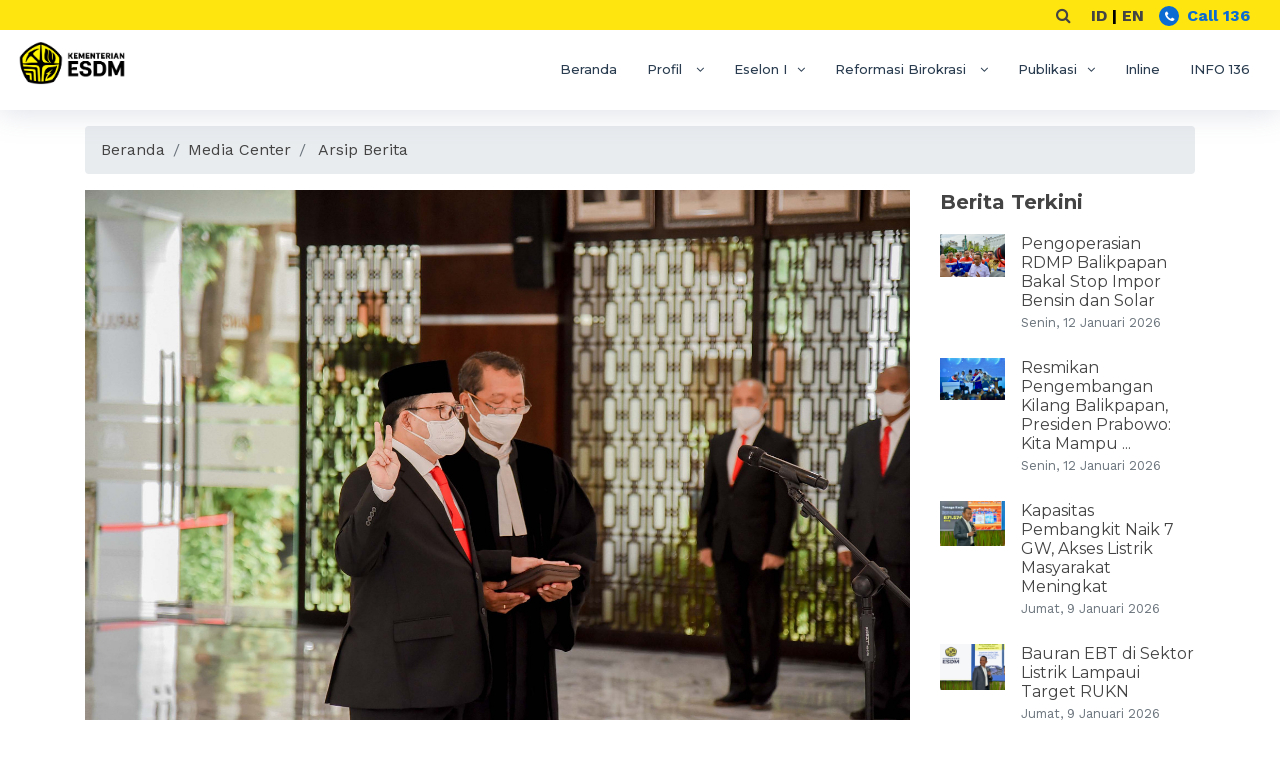

--- FILE ---
content_type: text/html; charset=UTF-8
request_url: https://www.esdm.go.id/id/media-center/arsip-berita/menteri-esdm-lantik-direktur-jenderal-ketenagalistrikan
body_size: 10968
content:
    
<!DOCTYPE html>
<html lang="en">

<head>
    <meta charset="utf-8">
    <meta name="thumbnailUrl" itemprop="thumbnailUrl" content="https://www.esdm.go.id/assets/imagecache/thumbnailMeta/arsip-berita-menteri-esdm-lantik-direktur-jenderal-ketenagalistrikan-5jx99om.jpeg" />
<meta property="og:image:type" content="image/jpeg" />
<meta property="og:width" content="256" />
<meta property="og:height" content="256" />
<meta property="og:site_name" content="ESDM" />
<meta property="og:type" content="website" />
<meta property="og:image" itemprop="image" content="https://www.esdm.go.id/assets/imagecache/thumbnailMeta/arsip-berita-menteri-esdm-lantik-direktur-jenderal-ketenagalistrikan-5jx99om.jpeg" />
<meta property="fb:app_id" content="787731528041514" />
<meta property="og:title" content="Menteri ESDM Lantik Direktur Jenderal Ketenagalistrikan" />
<meta property="og:description" content="KEMENTERIAN ENERGI DAN SUMBER DAYA MINERAL

REPUBLIK INDONESIA

SIARAN PERS

NOMOR: 083.Pers/04/SJI/2023

Tanggal: 17 Februari 2023

Menteri ESDM Lantik Direktur Jenderal Ketenagalistrikan

Menteri Energi dan Sumber Daya
Mineral (ESDM) A..." />
<meta property="og:url" content="https://www.esdm.go.id/id/media-center/arsip-berita/menteri-esdm-lantik-direktur-jenderal-ketenagalistrikan" />
<title>Kementerian ESDM RI - Media Center - Arsip Berita - Menteri ESDM Lantik Direktur Jenderal Ketenagalistrikan</title>
    <meta content="width=device-width, initial-scale=1.0" name="viewport">
    <meta content="esdm, migas, kementerian" name="keywords">
    <meta content="Kementerian Energi dan Sumber Daya Mineral - Republik Indonesia" name="description">

    <!-- Favicons -->
    <link href="/themes/v2/img/faviconesdm.png?v=2" rel="icon">
    <link href="/themes/v2/img/faviconesdm-large.png?v=2" rel="apple-touch-icon">

    <!-- Google Fonts -->
    <link href="https://fonts.googleapis.com/css?family=Work+Sans:400,700|Montserrat:300,400,500,700&display=swap"
        rel="stylesheet">

    <!-- Bootstrap CSS File -->
    <link href="/themes/v2/lib/bootstrap/css/bootstrap.min.css" rel="stylesheet">

    <!-- Libraries CSS Files -->
    <link href="/themes/v2/lib/font-awesome/css/font-awesome.min.css" rel="stylesheet">
    <link href="/themes/v2/lib/animate/animate.min.css" rel="stylesheet">
    <link href="/themes/v2/lib/ionicons/css/ionicons.min.css" rel="stylesheet">
    <link href="/themes/v2/lib/owlcarousel/assets/owl.carousel.min.css" rel="stylesheet">
    <link href="/themes/v2/lib/lightbox/css/lightbox.min.css" rel="stylesheet">
    <link href="/themes/v2/css/font-icon.css" rel="stylesheet">
    <link href="/themes/v2/lib/ticker/ticker.css" rel="stylesheet">
    <link href="/themes/v2/lib/select2/css/select2.min.css" rel="stylesheet">
    <link href="/themes/v2/lib/select2/css/select2-bootstrap.css" rel="stylesheet">
    <link href="/themes/v2/lib/datepicker/bootstrap-datepicker.min.css" rel="stylesheet">
    <link href="/themes/v2/css/flaticon.css" rel="stylesheet">

    <!-- Main Stylesheet File -->
    <link href="/themes/v2/css/style.css" rel="stylesheet">
    <link href="/themes/v2/css/custom.css?t=1768419784" rel="stylesheet">

</head>

<body>
    <!--==========================
    Header
    ============================-->
    <header id="header" class="fixed-top">
        <div class="head-nav">
            <div class="call">
                <i class="fa fa-search search-btn"></i>
                <b style="color: #000; margin-right: 10px;">
                <a href="/id">ID</a> | 
                <a href="/en">EN</a>
                </b>
                <i class="fa fa-phone"></i> Call 136
                <div class="search-box">
                    <form class="navbar-form" id="formSearchAll" method="POST" action="/id/site/search">
                        <div class="input-group">
                            <input type="hidden" name="csrf" value="cc88fe7baf6790c4946c67c074423ab5489142d6">
                            <input type="text" name="Filter[q]" class="form-control search-input" placeholder="Pencarian" aria-label="Pencarian" aria-describedby="basic-addon2">
                            <div class="input-group-append">
                                <button type="submit" data-sitekey="6Lf1dMcqAAAAAN4lZx9gQeP6AKqBCGT4gAMTSkTf" data-callback='onSubmitSearchAll' data-action='submit' class="input-group-text btn btn-info g-recaptcha" aria-label="Pencarian" aria-describedby="basic-addon2">Cari</button>
                            </div>
                        </div>
                    </form>
                </div>
            </div>
        </div>
        <div class="container-fluid">

            <div class="logo float-left">
                <a href="/id/" class="scrollto">
                    <img src="/themes/v2/img/logo-esdm.jpg?v=3" alt="" class="img-fluid">
                </a>
            </div>

            
<nav class="main-nav float-right d-none d-lg-block">
    <ul>

        <li>
            <a href="/id/">
                Beranda            </a>
        </li>

                <li class="drop-down">
            <a title="Profil" href="">
                Profil            </a>
            <ul>
                                <li >
                    <a  href="/id/profil/struktur-organisasi" >Struktur Organisasi</a>
                    
                    
                </li>
                                <li >
                    <a  href="/id/profil/sejarah" >Sejarah</a>
                    
                    
                </li>
                                <li  class="drop-down" >
                    <a  href="#" >Tugas & Fungsi</a>
                    
                                            <ul>
                                                            <li><a title="Kementerian ESDM" href="/id/profil/tugas-fungsi/kementerian-esdm">Kementerian ESDM</a></li>
                                                            <li><a title="Sekretariat Jenderal" href="/id/profil/tugas-fungsi/sekretariat-jenderal">Sekretariat Jenderal</a></li>
                                                            <li><a title="Inspektorat Jenderal" href="/id/profil/tugas-fungsi/inspektorat-jenderal">Inspektorat Jenderal</a></li>
                                                            <li><a title="Direktorat Jenderal Minyak dan Gas Bumi" href="/id/profil/tugas-fungsi/direktorat-jenderal-minyak-dan-gas-bumi">Direktorat Jenderal Minyak dan Gas Bumi</a></li>
                                                            <li><a title="Direktorat Jenderal Ketenagalistrikan" href="/id/profil/tugas-fungsi/direktorat-jenderal-ketenagalistrikan">Direktorat Jenderal Ketenagalistrikan</a></li>
                                                            <li><a title="Direktorat Jenderal Mineral dan Batubara" href="/id/profil/tugas-fungsi/direktorat-jenderal-mineral-dan-batubara">Direktorat Jenderal Mineral dan Batubara</a></li>
                                                            <li><a title="Direktorat Jenderal Penegakan Hukum ESDM" href="/id/profil/tugas-fungsi/direktorat-jenderal-penegakan-hukum-esdm">Direktorat Jenderal Penegakan Hukum ESDM</a></li>
                                                            <li><a title="Direktorat Jenderal Energi Baru, Terbarukan Dan Konservasi Energi" href="/id/profil/tugas-fungsi/direktorat-jenderal-energi-baru-terbarukan-dan-konservasi-energi">Direktorat Jenderal Energi Baru, Terbarukan Dan Konservasi Energi</a></li>
                                                            <li><a title="Badan Geologi" href="/id/profil/tugas-fungsi/badan-geologi">Badan Geologi</a></li>
                                                            <li><a title="Badan Pengembangan Sumber Daya Manusia ESDM" href="/id/profil/tugas-fungsi/badan-pengembangan-sumber-daya-manusia-esdm">Badan Pengembangan Sumber Daya Manusia ESDM</a></li>
                                                    </ul>
                    
                </li>
                                <li >
                    <a  href="/id/profil/lokasi-kontak" >Lokasi & Kontak</a>
                    
                    
                </li>
                                <li >
                    <a  href="/id/profil/daftar-menteri" >Daftar  Menteri</a>
                    
                    
                </li>
                                <li >
                    <a  href="/id/profil/arti-logo" >Arti Logo</a>
                    
                    
                </li>
                                <li >
                    <a  href="/id/profil/profil-pimpinan" >Profil Pimpinan</a>
                    
                    
                </li>
                            </ul>
        </li>
                
        <li class="drop-down">
            <a href="#">Eselon I</a>
            <ul>
                            <li>
                    <a href="http://esdm.go.id/" target="_blank" rel="noopener noreferrer">Sekretariat Jenderal</a>
                </li>
                            <li>
                    <a href="http://ebtke.esdm.go.id/" target="_blank" rel="noopener noreferrer">Ditjen EBTKE</a>
                </li>
                            <li>
                    <a href="http://gatrik.esdm.go.id" target="_blank" rel="noopener noreferrer">Ditjen Gatrik</a>
                </li>
                            <li>
                    <a href="http://migas.esdm.go.id/" target="_blank" rel="noopener noreferrer">Ditjen Migas</a>
                </li>
                            <li>
                    <a href="http://minerba.esdm.go.id/" target="_blank" rel="noopener noreferrer">Ditjen Minerba</a>
                </li>
                            <li>
                    <a href="http://itjen.esdm.go.id/" target="_blank" rel="noopener noreferrer">Inspektorat Jenderal</a>
                </li>
                            <li>
                    <a href="http://geologi.esdm.go.id/" target="_blank" rel="noopener noreferrer">Badan Geologi</a>
                </li>
                            <li>
                    <a href="http://bpsdm.esdm.go.id/" target="_blank" rel="noopener noreferrer">BPSDM ESDM</a>
                </li>
                        </ul>
        </li>
            
                
                
                <li class="drop-down">
            <a href="#">Reformasi Birokrasi <span class="caret"></span></a>
            <ul>
                                <li class="drop-down">
                        <a title="Inovasi Pelayanan Publik" href="/id/reformasi-birokrasi/inovasi-pelayanan-publik">
                            
                            Inovasi Pelayanan Publik                        </a>
                                                                                    <ul>
                                                                            <li><a title="Perbaikan Pelayanan" href="/id/reformasi-birokrasi/inovasi-pelayanan-publik/perbaikan-pelayanan">Perbaikan Pelayanan</a></li>
                                                                            <li><a title="Partisipasi Pembuatan Kebijakan" href="/id/reformasi-birokrasi/inovasi-pelayanan-publik/partisipasi-pembuatan-kebijakan">Partisipasi Pembuatan Kebijakan</a></li>
                                                                            <li><a title="Dorongan Kolaboratif" href="/id/reformasi-birokrasi/inovasi-pelayanan-publik/dorongan-kolaboratif">Dorongan Kolaboratif</a></li>
                                                                    </ul>
                                                                        </li>
                                <li class="drop-down">
                        <a title="Cerita Inspiratif Perubahan" href="/id/reformasi-birokrasi/cerita-inspiratif-perubahan">
                            
                            Cerita Inspiratif Perubahan                        </a>
                                                                                    <ul>
                                                                            <li><a title="Dashboard PNBP" href="/id/reformasi-birokrasi/cerita-inspiratif-perubahan/dashboard-pnbp">Dashboard PNBP</a></li>
                                                                            <li><a title="Widyaiswara" href="/id/reformasi-birokrasi/cerita-inspiratif-perubahan/widyaiswara">Widyaiswara</a></li>
                                                                    </ul>
                                                                        </li>
                                <li class="drop-down">
                        <a title="Rubrik Berita" href="/id/reformasi-birokrasi/rubrik-berita">
                            
                            Rubrik Berita                        </a>
                                                                                    <ul>
                                                                            <li><a title="Berita Reformasi Birokrasi" href="/id/reformasi-birokrasi/rubrik-berita/berita-reformasi-birokrasi">Berita Reformasi Birokrasi</a></li>
                                                                    </ul>
                                                                        </li>
                                <li class="drop-down">
                        <a title="Berita Foto" href="/id/reformasi-birokrasi/berita-foto">
                            
                            Berita Foto                        </a>
                                                                                    <ul>
                                                                            <li><a title="Kementerian ESDM Masuk Nominasi 8 Besar Percepatan Pelaksanaan Berusaha BKPM" href="/id/reformasi-birokrasi/berita-foto/kementerian-esdm-masuk-nominasi-8-besar-percepatan-pelaksanaan-berusaha-bkpm">Kementerian ESDM Masuk Nominasi 8 Besar Percepatan Pelaksanaan Berusaha BKPM</a></li>
                                                                            <li><a title="Penguatan Tata Kelola Kelembagaan Kementerian ESDM" href="/id/reformasi-birokrasi/berita-foto/penguatan-tata-kelola-kelembagaan-kementerian-esdm">Penguatan Tata Kelola Kelembagaan Kementerian ESDM</a></li>
                                                                            <li><a title="Penguatan Tata Kelola Kelembagaan untuk Pengembangan SDM ESDM yang Berdampak" href="/id/reformasi-birokrasi/berita-foto/penguatan-tata-kelola-kelembagaan-untuk-pengembangan-sdm-esdm-yang-berdampak">Penguatan Tata Kelola Kelembagaan untuk Pengembangan SDM ESDM yang Berdampak</a></li>
                                                                            <li><a title="Arahan Sekjen pada Pembekalan Agen Perubahan KESDM" href="/id/reformasi-birokrasi/berita-foto/arahan-sekjen-pada-pembekalan-agen-perubahan-kesdm">Arahan Sekjen pada Pembekalan Agen Perubahan KESDM</a></li>
                                                                            <li><a title="Reformasi Birokrasi unit kerja eselon I" href="/id/reformasi-birokrasi/berita-foto/reformasi-birokrasi-unit-kerja-eselon-i">Reformasi Birokrasi unit kerja eselon I</a></li>
                                                                            <li><a title="Kementerian ESDM Butuh Role Model Perubahan" href="/id/reformasi-birokrasi/berita-foto/kementerian-esdm-butuh-role-model-perubahan">Kementerian ESDM Butuh Role Model Perubahan</a></li>
                                                                            <li><a title="Proses Verifikasi Lapangan dan Eveluasi Pelaksanaan Reformasi Birokrasi KESDM" href="/id/reformasi-birokrasi/berita-foto/proses-verifikasi-lapangan-dan-eveluasi-pelaksanaan-reformasi-birokrasi-kesdm">Proses Verifikasi Lapangan dan Eveluasi Pelaksanaan Reformasi Birokrasi KESDM</a></li>
                                                                            <li><a title="Kunjungan Kerja Transformasi Organisasi" href="/id/reformasi-birokrasi/berita-foto/kunjungan-kerja-transformasi-organisasi">Kunjungan Kerja Transformasi Organisasi</a></li>
                                                                            <li><a title="Implementasi RB Balitbang" href="/id/reformasi-birokrasi/berita-foto/implementasi-rb-balitbang">Implementasi RB Balitbang</a></li>
                                                                            <li><a title="4 Unit Kerja Kementerian ESDM Raih Penghargaan Wilayah Bebas Korupsi" href="/id/reformasi-birokrasi/berita-foto/4-unit-kerja-kementerian-esdm-raih-penghargaan-wilayah-bebas-korupsi">4 Unit Kerja Kementerian ESDM Raih Penghargaan Wilayah Bebas Korupsi</a></li>
                                                                            <li><a title="Submit PMPRB ke KemenPANRB" href="/id/reformasi-birokrasi/berita-foto/submit-pmprb-ke-kemenpanrb">Submit PMPRB ke KemenPANRB</a></li>
                                                                            <li><a title="Submit Mandiri Pelaksanaan Reformasi Birokrasi (PMPRB) Sekretariat Jenderal KESDM" href="/id/reformasi-birokrasi/berita-foto/submit-mandiri-pelaksanaan-reformasi-birokrasi-pmprb-sekretariat-jenderal-kesdm">Submit Mandiri Pelaksanaan Reformasi Birokrasi (PMPRB) Sekretariat Jenderal KESDM</a></li>
                                                                            <li><a title="Arahan Sekjen KESDM Terkait Penilaian Mandiri Pelaksanaan Zona Integritas (PMPZI)" href="/id/reformasi-birokrasi/berita-foto/arahan-sekjen-kesdm-terkait-penilaian-mandiri-pelaksanaan-zona-integritas-pmpzi">Arahan Sekjen KESDM Terkait Penilaian Mandiri Pelaksanaan Zona Integritas (PMPZI)</a></li>
                                                                    </ul>
                                                                        </li>
                                <li class="">
                        <a title="Capaian Reformasi Birokrasi" href="/id/reformasi-birokrasi/capaian-reformasi-birokrasi">
                            
                            Capaian Reformasi Birokrasi                        </a>
                                            </li>
                                <li class="drop-down">
                        <a title="Road Map" href="/id/reformasi-birokrasi/road-map">
                            
                            Road Map                        </a>
                                                                                    <ul>
                                                                            <li><a title="Road Map RB KESDM 2020-2024" href="/id/reformasi-birokrasi/road-map/road-map-rb-kesdm-2020-2024">Road Map RB KESDM 2020-2024</a></li>
                                                                    </ul>
                                                                        </li>
                        </ul>
        </li>
                        <li class="drop-down">
            <a title="Publikasi" href="">Publikasi</a>
            <ul>
                                <li class="drop-down">
                    <a title="test" href="">
                            Kegiatan DWP Persatuan Kementerian ESDM
                        </a>
                                <ul style="left: -100%; width: 100%;">
                                  
                                        <li>
                                            <a href="/id/kegiatan-dwp-persatuan-kementerian-esdm/berita">Berita</a>
                                        </li>
                                        <li>
                                            <a href="/id/kegiatan-dwp-persatuan-kementerian-esdm/v2">Berita Photo</a>
                                        </li>
                                </ul>

                    </li>
                                                    <li>
                        <a title="Rencana Strategis" href="/id/publikasi/rencana-strategis">
                            Rencana Strategis                        </a>
                    </li>
                                    <li>
                        <a title="RKA dan DIPA" href="/id/publikasi/rka-dan-dipa">
                            RKA dan DIPA                        </a>
                    </li>
                                    <li>
                        <a title="Laporan Kinerja" href="/id/publikasi/laporan-kinerja">
                            Laporan Kinerja                        </a>
                    </li>
                                    <li>
                        <a title="Perjanjian Kinerja" href="/id/publikasi/perjanjian-kinerja">
                            Perjanjian Kinerja                        </a>
                    </li>
                                    <li>
                        <a title="Laporan Keuangan" href="/id/publikasi/laporan-keuangan">
                            Laporan Keuangan                        </a>
                    </li>
                                    <li>
                        <a title="Indonesia Energy Outlook" href="/id/publikasi/indonesia-energy-outlook">
                            Indonesia Energy Outlook                        </a>
                    </li>
                                    <li>
                        <a title="Handbook Of Energy & Economic Statistics Of Indonesia" href="/id/publikasi/handbook-of-energy-economic-statistics-of-indonesia">
                            Handbook Of Energy & Economic Statistics Of Indonesia                        </a>
                    </li>
                                    <li>
                        <a title="Infografis" href="/id/publikasi/infografis">
                            Infografis                        </a>
                    </li>
                                    <li>
                        <a title="Publikasi Hasil Kajian" href="/id/publikasi/publikasi-hasil-kajian">
                            Publikasi Hasil Kajian                        </a>
                    </li>
                                    <li>
                        <a title="Lain-lain" href="/id/publikasi/lain-lain">
                            Lain-lain                        </a>
                    </li>
                                                                    <li class="drop-down">
                        <a title="Indeks Kepuasan Masyarakat" href="">
                            Indeks Kepuasan Masyarakat                        </a>
                        <ul style="left: -100%; width: 100%;">
                                                            <li>
                                    <a title="SKM Kementerian ESDM" href="/id/indeks-kepuasan-masyarakat/skm-kementerian-esdm">
                                        SKM Kementerian ESDM                                    </a>
                                </li>
                                                            <li>
                                    <a title="SKM Sekretariat Jenderal" href="/id/indeks-kepuasan-masyarakat/skm-sekretariat-jenderal">
                                        SKM Sekretariat Jenderal                                    </a>
                                </li>
                                                            <li>
                                    <a title="SKM Inspektorat Jenderal" href="/id/indeks-kepuasan-masyarakat/skm-inspektorat-jenderal">
                                        SKM Inspektorat Jenderal                                    </a>
                                </li>
                                                            <li>
                                    <a title="SKM Ditjen Migas" href="/id/indeks-kepuasan-masyarakat/skm-ditjen-migas">
                                        SKM Ditjen Migas                                    </a>
                                </li>
                                                            <li>
                                    <a title="SKM Ditjen Ketenagalistrikan" href="/id/indeks-kepuasan-masyarakat/skm-ditjen-ketenagalistrikan">
                                        SKM Ditjen Ketenagalistrikan                                    </a>
                                </li>
                                                            <li>
                                    <a title="SKM Ditjen Minerba" href="/id/indeks-kepuasan-masyarakat/skm-ditjen-minerba">
                                        SKM Ditjen Minerba                                    </a>
                                </li>
                                                            <li>
                                    <a title="SKM Ditjen EBTKE" href="/id/indeks-kepuasan-masyarakat/skm-ditjen-ebtke">
                                        SKM Ditjen EBTKE                                    </a>
                                </li>
                                                            <li>
                                    <a title="SKM Badan Geologi" href="/id/indeks-kepuasan-masyarakat/skm-badan-geologi">
                                        SKM Badan Geologi                                    </a>
                                </li>
                                                            <li>
                                    <a title="SKM BPSDM ESDM" href="/id/indeks-kepuasan-masyarakat/skm-bpsdm-esdm">
                                        SKM BPSDM ESDM                                    </a>
                                </li>
                                                            <li>
                                    <a title="SKM BPH Migas" href="/id/indeks-kepuasan-masyarakat/skm-bph-migas">
                                        SKM BPH Migas                                    </a>
                                </li>
                                                            <li>
                                    <a title="SKM DEN " href="/id/indeks-kepuasan-masyarakat/skm-den-">
                                        SKM DEN                                     </a>
                                </li>
                                                    </ul>
                    </li>
                            </ul>
        </li>
                
        <li>
            <!-- <a href="/id/inline-menu">Inline</a> -->
<a href="https://esdm.go.id/inline">Inline</a>
        </li>

                
                    <li>
                <a href="/id/page/info-136">INFO 136</a>
            </li>
            </ul>
</nav><!-- .main-nav -->

        </div>
    </header><!-- #header -->

    <section style="display: none;" id="running-news">
  <div class="container">
    <div class="row">
      <div class="col-lg-12">
        <div class="ticker-container">
          <div class="ticker-caption">
            <p>TERKINI</p>
          </div>
          <ul>
              
                        
            <div>
                <li>
                    <a href="#" style="cursor: default;">
                        Saluran Resmi Komunikasi Online KESDM adalah Website: esdm.go.id atau ...                    </a>
                </li>
            </div>
                        
            <div>
                <li>
                    <a href="#" style="cursor: default;">
                        Menteri ESDM Dijadwalkan Meresmikan Kantor Sekretariat Just Energy Tra...                    </a>
                </li>
            </div>
                        
            <div>
                <li>
                    <a href="#" style="cursor: default;">
                        Kementerian ESDM Gelar Human Capital Summit di JCC, Selasa (21/3)                    </a>
                </li>
            </div>
                        
            <div>
                <li>
                    <a href="#" style="cursor: default;">
                        Call Center ESDM 136 untuk Layanan Permohonan dan Pengaduan Informasi                    </a>
                </li>
            </div>
                      </ul>
        </div>
      </div>
    </div>
  </div>
</section>
    <main id="main">

        <nav aria-label="breadcrumb" class="container mt-3">
  <ol class="breadcrumb mb-0">
    <li class="breadcrumb-item"><a href="/id/">Beranda</a></li>
                            <li class="breadcrumb-item">Media Center</li>
                                <li class="breadcrumb-item">
              <a href="/id/media-center/arsip-berita">Arsip Berita</a>
            </li>
                  </ol>
</nav>
<section id="" class="mb-5">
    <div class="container">
        <div class="row news-container">
            <div class="col-md-9 news-read pt-3">
              
                                <img class="mb-3" src="/assets/imagecache/bodyView/arsip-berita-menteri-esdm-lantik-direktur-jenderal-ketenagalistrikan-5jx99om.jpeg" style="width: 100%;" alt="">
                
                                
                <h4 class="title">Menteri ESDM Lantik Direktur Jenderal Ketenagalistrikan</h4>
                <div class="date mb-3">
                  <small class="text-muted">Jumat, 17 Februari 2023 - Dibaca 3369 kali</small>
                </div>

                <p align="center" style="text-align:center;"><b>KEMENTERIAN ENERGI DAN SUMBER DAYA MINERAL</b></p>

<p align="center" style="text-align:center;"><b>REPUBLIK INDONESIA</b></p>

<p align="center" style="text-align:center;"><b>SIARAN PERS</b></p>

<p align="center" style="text-align:center;"><b>NOMOR: 083.Pers/04/SJI/2023</b></p>

<p align="center" style="text-align:center;"><b>Tanggal: 17 Februari 2023</b></p>

<p align="center" style="text-align:center;"><b>Menteri ESDM Lantik Direktur Jenderal Ketenagalistrikan</b></p>

<p style="text-align:justify;"><span style="color:#444444;">Menteri Energi dan Sumber Daya
Mineral (ESDM) Arifin Tasrif, hari ini, Jumat (17/2) melantik Pejabat Pimpinan
Tinggi Madya (Eselon I) di lingkungan Kementerian ESDM.</span></p>

<p style="text-align:justify;"><span style="color:#444444;">Pelantikan bertempat di Gedung
Chairul Saleh, Kantor Sekretariat Jenderal Kementerian ESDM, Jakarta dengan tetap
menerapkan protokol kesehatan. (NA)</span></p>

<p style="text-align:justify;">Daftar Rincian pejabat yang dilantik hari ini adalah sebagai berikut:<span> </span><span style="color:#444444;"><br /></span></p>


<table><tr><td width="40" rowspan="2" valign="top">
  <p align="center" style="text-align:center;"><span style="color:#444444;">NO</span></p>

  </td>


		<td width="82" rowspan="2" valign="top">
  <p align="center" style="text-align:center;"><span style="color:#444444;">NAMA</span></p>

  </td>


		<td width="303" colspan="2" valign="top">
  <p align="center" style="text-align:center;"><span style="color:#444444;">JABATAN LAMA</span></p>

  </td>


		<td width="303" colspan="2" valign="top">
  <p align="center" style="text-align:center;"><span style="color:#444444;">JABATAN BARU</span></p>

  </td>

 	</tr><tr><td width="151" valign="top">
  <p align="center" style="text-align:center;"><span style="color:#444444;">JABATAN</span></p>

  </td>


		<td width="151" valign="top">
  <p align="center" style="text-align:center;"><span style="color:#444444;">UNIT</span></p>

  </td>


		<td width="151" valign="top">
  <p align="center" style="text-align:center;"><span style="color:#444444;">JABATAN</span></p>

  </td>


		<td width="151" valign="top">
  <p align="center" style="text-align:center;"><span style="color:#444444;">UNIT</span></p>

  </td>

 	</tr><tr><td width="40" valign="top">
  <p align="center" style="text-align:center;"><span style="color:#444444;">1</span></p>

  </td>


		<td width="82" valign="top">
  <p style="color:#444444;">Ir. Jisman P.
  Hutajulu, M.M.</p>

  </td>


		<td width="151" valign="top">
  <p align="center" style="text-align:center;"><span style="color:#444444;">Direktur Pembinaan Pengusahaan Ketenagalistrikan</span></p>

  </td>


		<td width="151" valign="top">
  <p align="center" style="text-align:center;"><span style="color:#444444;">Direktorat Jenderal Ketenagalistrikan</span></p>

  </td>


		<td width="151" valign="top">
  <p align="center" style="text-align:center;"><span style="color:#444444;">Direktur Jenderal Ketenagalistrikan</span></p>

  </td>


		<td width="151" valign="top">
  <p align="center" style="text-align:center;"><span style="color:#444444;">Direktorat Jenderal Ketenagalistrikan</span></p>

  </td>

 	</tr></table><p style="text-align:justify;"><br /></p>

<p align="right" style="text-align:right;"><b><br /><br /><br /><span><br /></span>Kepala Biro Komunikasi, Layanan Informasi Publik, dan Kerja Sama</b><br /></p>

<p align="right" style="text-align:right;"><b>Agung Pribadi (08112213555)</b><br /></p>

<p style="text-align:justify;"></p>

<p><span> <span> <span> </span></span></span></p>

                                
                <p class="mt-3 mb-1"><b>Bagikan Ini!</b></p>
                <div class="sharethis-inline-share-buttons mb-3"></div>

            </div>
            <div class="col-md-3">
                  

<h5 class="mt-3"><b>Berita Terkini</b></h3>
<ul class="list-unstyled sidebar-recent-news">

    <li class="media pb-4">
        <img alt="Pengoperasian RDMP Balikpapan Bakal Stop Impor Bensin dan Solar" title="Pengoperasian RDMP Balikpapan Bakal Stop Impor Bensin dan Solar" class="mr-3"
                src="/assets/imagecache/thumbnailGlobal/arsip-berita-pengoperasian-rdmp-balikpapan-bakal-stop-impor-bensin-dan-solar-ut463y1.jpg">
        <div class="media-body">
            <a href="/id/media-center/arsip-berita/pengoperasian-rdmp-balikpapan-bakal-stop-impor-bensin-dan-solar">
                <h6 class="mt-0 mb-0">
                    Pengoperasian RDMP Balikpapan Bakal Stop Impor Bensin dan Solar                </h6>
            </a>
            <small class="text-muted">Senin, 12 Januari 2026</small>
        </div>
    </li>


    <li class="media pb-4">
        <img alt="Resmikan Pengembangan Kilang Balikpapan, Presiden Prabowo: Kita Mampu Mandiri Energi" title="Resmikan Pengembangan Kilang Balikpapan, Presiden Prabowo: Kita Mampu Mandiri Energi" class="mr-3"
                src="/assets/imagecache/thumbnailGlobal/arsip-berita-resmikan-pengembangan-kilang-balikpapan-presiden-prabowo-kita-mampu-mandiri-energi-ccm9uxt.jpg">
        <div class="media-body">
            <a href="/id/media-center/arsip-berita/resmikan-pengembangan-kilang-balikpapan-presiden-prabowo-kita-mampu-mandiri-energi">
                <h6 class="mt-0 mb-0">
                    Resmikan Pengembangan Kilang Balikpapan, Presiden Prabowo: Kita Mampu ...                </h6>
            </a>
            <small class="text-muted">Senin, 12 Januari 2026</small>
        </div>
    </li>


    <li class="media pb-4">
        <img alt="Kapasitas Pembangkit Naik 7 GW, Akses Listrik Masyarakat Meningkat" title="Kapasitas Pembangkit Naik 7 GW, Akses Listrik Masyarakat Meningkat" class="mr-3"
                src="/assets/imagecache/thumbnailGlobal/arsip-berita-kapasitas-pembangkit-naik-7-gw-akses-listrik-masyarakat-meningkat-uuviwt3.jpg">
        <div class="media-body">
            <a href="/id/media-center/arsip-berita/kapasitas-pembangkit-naik-7-gw-akses-listrik-masyarakat-meningkat">
                <h6 class="mt-0 mb-0">
                    Kapasitas Pembangkit Naik 7 GW, Akses Listrik Masyarakat Meningkat                </h6>
            </a>
            <small class="text-muted">Jumat, 9 Januari 2026</small>
        </div>
    </li>


    <li class="media pb-4">
        <img alt="Bauran EBT di Sektor Listrik Lampaui Target RUKN" title="Bauran EBT di Sektor Listrik Lampaui Target RUKN" class="mr-3"
                src="/assets/imagecache/thumbnailGlobal/arsip-berita-bauran-ebt-di-sektor-listrik-lampaui-target-rukn-6davg31.jpeg">
        <div class="media-body">
            <a href="/id/media-center/arsip-berita/bauran-ebt-di-sektor-listrik-lampaui-target-rukn">
                <h6 class="mt-0 mb-0">
                    Bauran EBT di Sektor Listrik Lampaui Target RUKN                </h6>
            </a>
            <small class="text-muted">Jumat, 9 Januari 2026</small>
        </div>
    </li>


    <li class="media pb-4">
        <img alt="Menteri Bahlil Ekspos PNBP Kementerian ESDM 2025 Lampaui Target" title="Menteri Bahlil Ekspos PNBP Kementerian ESDM 2025 Lampaui Target" class="mr-3"
                src="/assets/imagecache/thumbnailGlobal/arsip-berita-menteri-bahlil-ekspos-pnbp-kementerian-esdm-2025-lampaui-target-t08zga6.jpeg">
        <div class="media-body">
            <a href="/id/media-center/arsip-berita/menteri-bahlil-ekspos-pnbp-kementerian-esdm-2025-lampaui-target">
                <h6 class="mt-0 mb-0">
                    Menteri Bahlil Ekspos PNBP Kementerian ESDM 2025 Lampaui Target                </h6>
            </a>
            <small class="text-muted">Jumat, 9 Januari 2026</small>
        </div>
    </li>


    <li class="media pb-4">
        <img alt="Capaian Positif Tahun 2025, Negara Hadir Penuhi Kebutuhan Energi Masyarakat" title="Capaian Positif Tahun 2025, Negara Hadir Penuhi Kebutuhan Energi Masyarakat" class="mr-3"
                src="/assets/imagecache/thumbnailGlobal/arsip-berita-capaian-positif-tahun-2025-negara-hadir-penuhi-kebutuhan-energi-masyarakat-2r1cvex.jpeg">
        <div class="media-body">
            <a href="/id/media-center/arsip-berita/capaian-positif-tahun-2025-negara-hadir-penuhi-kebutuhan-energi-masyarakat">
                <h6 class="mt-0 mb-0">
                    Capaian Positif Tahun 2025, Negara Hadir Penuhi Kebutuhan Energi Masya...                </h6>
            </a>
            <small class="text-muted">Jumat, 9 Januari 2026</small>
        </div>
    </li>

</ul>
            </div>
        </div>
    </div>
</section>

<!—- ShareThis BEGIN -—>
<script type='text/javascript' src='https://platform-api.sharethis.com/js/sharethis.js#property=5e17ae576719b70012374cc9&product=inline-share-buttons&cms=website' async='async'></script>
<!—- ShareThis END -—>
    </main>

    <!--==========================
    Footer
    ============================-->
    <footer id="footer">
        <div class="container">
            <div class="row">
                <div class="col-md-3">
                                            <b>Hak Cipta © 2026 Kementerian Energi dan Sumber Daya Mineral</b><br>Kementerian Energi dan Sumber Daya Mineral<br>Jl. Medan Merdeka Selatan No. 18<br>Jakarta Pusat 10110<br>Telp. 021 3804242 Fax. 021 3507210                                                        </div>
                <div class="col-md-3">
                    <b>Kontak Kami</b><br />
                    contactcenter136@esdm.go.id<br />
                    <b>Call Center: </b><br />
                    136
                </div>
                <div class="col-md-3">
                    <b><span id="version">v2.11.0</span></b>
                </div>
                <div class="col-md-3">
                        <img src="/assets/pse.jpeg" width="100%">
                </div>
            </div>
        </div>
    </footer><!-- #footer -->

    <a href="#" class="back-to-top"><i class="fa fa-chevron-up"></i></a>
    <!-- Uncomment below i you want to use a preloader -->
    <!-- <div id="preloader"></div> -->

    <!-- JavaScript Libraries -->
    <script src="/themes/v2/lib/jquery/jquery.min.js"></script>
    <!-- <script src="/themes/v2/lib/jquery/jquery-migrate.min.js"></script> -->
    <script src="/themes/v2/lib/bootstrap/js/bootstrap.bundle.min.js"></script>
    <script src="/themes/v2/lib/easing/easing.min.js"></script>
    <script src="/themes/v2/lib/mobile-nav/mobile-nav.js"></script>
    <script src="/themes/v2/lib/wow/wow.min.js"></script>
    <script src="/themes/v2/lib/waypoints/waypoints.min.js"></script>
    <script src="/themes/v2/lib/counterup/counterup.min.js"></script>
    <script src="/themes/v2/lib/owlcarousel/owl.carousel.min.js"></script>
    <script src="/themes/v2/lib/isotope/isotope.pkgd.min.js"></script>
    <script src="/themes/v2/lib/lightbox/js/lightbox.min.js"></script>
    <script src="/themes/v2/lib/ticker/ticker.js"></script>
    <script src="/themes/v2/lib/select2/js/select2.full.min.js"></script>
    <script src="/themes/v2/lib/datepicker/bootstrap-datepicker.min.js"></script>

    <!-- Template Main Javascript File -->
    <script src="/themes/v2/js/main.js?t=1768419784"></script>

    
<!-- Themes and Yii views by Ali Alghozali alghozaali@gmail.com http://www.alghoza.li -->

<!-- Global site tag (gtag.js) - Google Analytics -->
<script async src="https://www.googletagmanager.com/gtag/js?id=UA-176287339-1"></script>
<script>
    window.dataLayer = window.dataLayer || [];
    function gtag(){dataLayer.push(arguments);}
    gtag('js', new Date());

    gtag('config', 'UA-176287339-1');
</script>

<script src="https://www.google.com/recaptcha/api.js"></script>
<script>
   function onSubmitSearchAll(token) {
     document.getElementById("formSearchAll").submit();
   }
   function onSubmitMediaCenter(token) {
     document.getElementById("formSearchMediaCenter").submit();
   }
 </script>

</body>
</html>


--- FILE ---
content_type: text/html; charset=utf-8
request_url: https://www.google.com/recaptcha/api2/anchor?ar=1&k=6Lf1dMcqAAAAAN4lZx9gQeP6AKqBCGT4gAMTSkTf&co=aHR0cHM6Ly93d3cuZXNkbS5nby5pZDo0NDM.&hl=en&v=PoyoqOPhxBO7pBk68S4YbpHZ&size=invisible&sa=submit&anchor-ms=20000&execute-ms=30000&cb=8ufsmcq7kffj
body_size: 49308
content:
<!DOCTYPE HTML><html dir="ltr" lang="en"><head><meta http-equiv="Content-Type" content="text/html; charset=UTF-8">
<meta http-equiv="X-UA-Compatible" content="IE=edge">
<title>reCAPTCHA</title>
<style type="text/css">
/* cyrillic-ext */
@font-face {
  font-family: 'Roboto';
  font-style: normal;
  font-weight: 400;
  font-stretch: 100%;
  src: url(//fonts.gstatic.com/s/roboto/v48/KFO7CnqEu92Fr1ME7kSn66aGLdTylUAMa3GUBHMdazTgWw.woff2) format('woff2');
  unicode-range: U+0460-052F, U+1C80-1C8A, U+20B4, U+2DE0-2DFF, U+A640-A69F, U+FE2E-FE2F;
}
/* cyrillic */
@font-face {
  font-family: 'Roboto';
  font-style: normal;
  font-weight: 400;
  font-stretch: 100%;
  src: url(//fonts.gstatic.com/s/roboto/v48/KFO7CnqEu92Fr1ME7kSn66aGLdTylUAMa3iUBHMdazTgWw.woff2) format('woff2');
  unicode-range: U+0301, U+0400-045F, U+0490-0491, U+04B0-04B1, U+2116;
}
/* greek-ext */
@font-face {
  font-family: 'Roboto';
  font-style: normal;
  font-weight: 400;
  font-stretch: 100%;
  src: url(//fonts.gstatic.com/s/roboto/v48/KFO7CnqEu92Fr1ME7kSn66aGLdTylUAMa3CUBHMdazTgWw.woff2) format('woff2');
  unicode-range: U+1F00-1FFF;
}
/* greek */
@font-face {
  font-family: 'Roboto';
  font-style: normal;
  font-weight: 400;
  font-stretch: 100%;
  src: url(//fonts.gstatic.com/s/roboto/v48/KFO7CnqEu92Fr1ME7kSn66aGLdTylUAMa3-UBHMdazTgWw.woff2) format('woff2');
  unicode-range: U+0370-0377, U+037A-037F, U+0384-038A, U+038C, U+038E-03A1, U+03A3-03FF;
}
/* math */
@font-face {
  font-family: 'Roboto';
  font-style: normal;
  font-weight: 400;
  font-stretch: 100%;
  src: url(//fonts.gstatic.com/s/roboto/v48/KFO7CnqEu92Fr1ME7kSn66aGLdTylUAMawCUBHMdazTgWw.woff2) format('woff2');
  unicode-range: U+0302-0303, U+0305, U+0307-0308, U+0310, U+0312, U+0315, U+031A, U+0326-0327, U+032C, U+032F-0330, U+0332-0333, U+0338, U+033A, U+0346, U+034D, U+0391-03A1, U+03A3-03A9, U+03B1-03C9, U+03D1, U+03D5-03D6, U+03F0-03F1, U+03F4-03F5, U+2016-2017, U+2034-2038, U+203C, U+2040, U+2043, U+2047, U+2050, U+2057, U+205F, U+2070-2071, U+2074-208E, U+2090-209C, U+20D0-20DC, U+20E1, U+20E5-20EF, U+2100-2112, U+2114-2115, U+2117-2121, U+2123-214F, U+2190, U+2192, U+2194-21AE, U+21B0-21E5, U+21F1-21F2, U+21F4-2211, U+2213-2214, U+2216-22FF, U+2308-230B, U+2310, U+2319, U+231C-2321, U+2336-237A, U+237C, U+2395, U+239B-23B7, U+23D0, U+23DC-23E1, U+2474-2475, U+25AF, U+25B3, U+25B7, U+25BD, U+25C1, U+25CA, U+25CC, U+25FB, U+266D-266F, U+27C0-27FF, U+2900-2AFF, U+2B0E-2B11, U+2B30-2B4C, U+2BFE, U+3030, U+FF5B, U+FF5D, U+1D400-1D7FF, U+1EE00-1EEFF;
}
/* symbols */
@font-face {
  font-family: 'Roboto';
  font-style: normal;
  font-weight: 400;
  font-stretch: 100%;
  src: url(//fonts.gstatic.com/s/roboto/v48/KFO7CnqEu92Fr1ME7kSn66aGLdTylUAMaxKUBHMdazTgWw.woff2) format('woff2');
  unicode-range: U+0001-000C, U+000E-001F, U+007F-009F, U+20DD-20E0, U+20E2-20E4, U+2150-218F, U+2190, U+2192, U+2194-2199, U+21AF, U+21E6-21F0, U+21F3, U+2218-2219, U+2299, U+22C4-22C6, U+2300-243F, U+2440-244A, U+2460-24FF, U+25A0-27BF, U+2800-28FF, U+2921-2922, U+2981, U+29BF, U+29EB, U+2B00-2BFF, U+4DC0-4DFF, U+FFF9-FFFB, U+10140-1018E, U+10190-1019C, U+101A0, U+101D0-101FD, U+102E0-102FB, U+10E60-10E7E, U+1D2C0-1D2D3, U+1D2E0-1D37F, U+1F000-1F0FF, U+1F100-1F1AD, U+1F1E6-1F1FF, U+1F30D-1F30F, U+1F315, U+1F31C, U+1F31E, U+1F320-1F32C, U+1F336, U+1F378, U+1F37D, U+1F382, U+1F393-1F39F, U+1F3A7-1F3A8, U+1F3AC-1F3AF, U+1F3C2, U+1F3C4-1F3C6, U+1F3CA-1F3CE, U+1F3D4-1F3E0, U+1F3ED, U+1F3F1-1F3F3, U+1F3F5-1F3F7, U+1F408, U+1F415, U+1F41F, U+1F426, U+1F43F, U+1F441-1F442, U+1F444, U+1F446-1F449, U+1F44C-1F44E, U+1F453, U+1F46A, U+1F47D, U+1F4A3, U+1F4B0, U+1F4B3, U+1F4B9, U+1F4BB, U+1F4BF, U+1F4C8-1F4CB, U+1F4D6, U+1F4DA, U+1F4DF, U+1F4E3-1F4E6, U+1F4EA-1F4ED, U+1F4F7, U+1F4F9-1F4FB, U+1F4FD-1F4FE, U+1F503, U+1F507-1F50B, U+1F50D, U+1F512-1F513, U+1F53E-1F54A, U+1F54F-1F5FA, U+1F610, U+1F650-1F67F, U+1F687, U+1F68D, U+1F691, U+1F694, U+1F698, U+1F6AD, U+1F6B2, U+1F6B9-1F6BA, U+1F6BC, U+1F6C6-1F6CF, U+1F6D3-1F6D7, U+1F6E0-1F6EA, U+1F6F0-1F6F3, U+1F6F7-1F6FC, U+1F700-1F7FF, U+1F800-1F80B, U+1F810-1F847, U+1F850-1F859, U+1F860-1F887, U+1F890-1F8AD, U+1F8B0-1F8BB, U+1F8C0-1F8C1, U+1F900-1F90B, U+1F93B, U+1F946, U+1F984, U+1F996, U+1F9E9, U+1FA00-1FA6F, U+1FA70-1FA7C, U+1FA80-1FA89, U+1FA8F-1FAC6, U+1FACE-1FADC, U+1FADF-1FAE9, U+1FAF0-1FAF8, U+1FB00-1FBFF;
}
/* vietnamese */
@font-face {
  font-family: 'Roboto';
  font-style: normal;
  font-weight: 400;
  font-stretch: 100%;
  src: url(//fonts.gstatic.com/s/roboto/v48/KFO7CnqEu92Fr1ME7kSn66aGLdTylUAMa3OUBHMdazTgWw.woff2) format('woff2');
  unicode-range: U+0102-0103, U+0110-0111, U+0128-0129, U+0168-0169, U+01A0-01A1, U+01AF-01B0, U+0300-0301, U+0303-0304, U+0308-0309, U+0323, U+0329, U+1EA0-1EF9, U+20AB;
}
/* latin-ext */
@font-face {
  font-family: 'Roboto';
  font-style: normal;
  font-weight: 400;
  font-stretch: 100%;
  src: url(//fonts.gstatic.com/s/roboto/v48/KFO7CnqEu92Fr1ME7kSn66aGLdTylUAMa3KUBHMdazTgWw.woff2) format('woff2');
  unicode-range: U+0100-02BA, U+02BD-02C5, U+02C7-02CC, U+02CE-02D7, U+02DD-02FF, U+0304, U+0308, U+0329, U+1D00-1DBF, U+1E00-1E9F, U+1EF2-1EFF, U+2020, U+20A0-20AB, U+20AD-20C0, U+2113, U+2C60-2C7F, U+A720-A7FF;
}
/* latin */
@font-face {
  font-family: 'Roboto';
  font-style: normal;
  font-weight: 400;
  font-stretch: 100%;
  src: url(//fonts.gstatic.com/s/roboto/v48/KFO7CnqEu92Fr1ME7kSn66aGLdTylUAMa3yUBHMdazQ.woff2) format('woff2');
  unicode-range: U+0000-00FF, U+0131, U+0152-0153, U+02BB-02BC, U+02C6, U+02DA, U+02DC, U+0304, U+0308, U+0329, U+2000-206F, U+20AC, U+2122, U+2191, U+2193, U+2212, U+2215, U+FEFF, U+FFFD;
}
/* cyrillic-ext */
@font-face {
  font-family: 'Roboto';
  font-style: normal;
  font-weight: 500;
  font-stretch: 100%;
  src: url(//fonts.gstatic.com/s/roboto/v48/KFO7CnqEu92Fr1ME7kSn66aGLdTylUAMa3GUBHMdazTgWw.woff2) format('woff2');
  unicode-range: U+0460-052F, U+1C80-1C8A, U+20B4, U+2DE0-2DFF, U+A640-A69F, U+FE2E-FE2F;
}
/* cyrillic */
@font-face {
  font-family: 'Roboto';
  font-style: normal;
  font-weight: 500;
  font-stretch: 100%;
  src: url(//fonts.gstatic.com/s/roboto/v48/KFO7CnqEu92Fr1ME7kSn66aGLdTylUAMa3iUBHMdazTgWw.woff2) format('woff2');
  unicode-range: U+0301, U+0400-045F, U+0490-0491, U+04B0-04B1, U+2116;
}
/* greek-ext */
@font-face {
  font-family: 'Roboto';
  font-style: normal;
  font-weight: 500;
  font-stretch: 100%;
  src: url(//fonts.gstatic.com/s/roboto/v48/KFO7CnqEu92Fr1ME7kSn66aGLdTylUAMa3CUBHMdazTgWw.woff2) format('woff2');
  unicode-range: U+1F00-1FFF;
}
/* greek */
@font-face {
  font-family: 'Roboto';
  font-style: normal;
  font-weight: 500;
  font-stretch: 100%;
  src: url(//fonts.gstatic.com/s/roboto/v48/KFO7CnqEu92Fr1ME7kSn66aGLdTylUAMa3-UBHMdazTgWw.woff2) format('woff2');
  unicode-range: U+0370-0377, U+037A-037F, U+0384-038A, U+038C, U+038E-03A1, U+03A3-03FF;
}
/* math */
@font-face {
  font-family: 'Roboto';
  font-style: normal;
  font-weight: 500;
  font-stretch: 100%;
  src: url(//fonts.gstatic.com/s/roboto/v48/KFO7CnqEu92Fr1ME7kSn66aGLdTylUAMawCUBHMdazTgWw.woff2) format('woff2');
  unicode-range: U+0302-0303, U+0305, U+0307-0308, U+0310, U+0312, U+0315, U+031A, U+0326-0327, U+032C, U+032F-0330, U+0332-0333, U+0338, U+033A, U+0346, U+034D, U+0391-03A1, U+03A3-03A9, U+03B1-03C9, U+03D1, U+03D5-03D6, U+03F0-03F1, U+03F4-03F5, U+2016-2017, U+2034-2038, U+203C, U+2040, U+2043, U+2047, U+2050, U+2057, U+205F, U+2070-2071, U+2074-208E, U+2090-209C, U+20D0-20DC, U+20E1, U+20E5-20EF, U+2100-2112, U+2114-2115, U+2117-2121, U+2123-214F, U+2190, U+2192, U+2194-21AE, U+21B0-21E5, U+21F1-21F2, U+21F4-2211, U+2213-2214, U+2216-22FF, U+2308-230B, U+2310, U+2319, U+231C-2321, U+2336-237A, U+237C, U+2395, U+239B-23B7, U+23D0, U+23DC-23E1, U+2474-2475, U+25AF, U+25B3, U+25B7, U+25BD, U+25C1, U+25CA, U+25CC, U+25FB, U+266D-266F, U+27C0-27FF, U+2900-2AFF, U+2B0E-2B11, U+2B30-2B4C, U+2BFE, U+3030, U+FF5B, U+FF5D, U+1D400-1D7FF, U+1EE00-1EEFF;
}
/* symbols */
@font-face {
  font-family: 'Roboto';
  font-style: normal;
  font-weight: 500;
  font-stretch: 100%;
  src: url(//fonts.gstatic.com/s/roboto/v48/KFO7CnqEu92Fr1ME7kSn66aGLdTylUAMaxKUBHMdazTgWw.woff2) format('woff2');
  unicode-range: U+0001-000C, U+000E-001F, U+007F-009F, U+20DD-20E0, U+20E2-20E4, U+2150-218F, U+2190, U+2192, U+2194-2199, U+21AF, U+21E6-21F0, U+21F3, U+2218-2219, U+2299, U+22C4-22C6, U+2300-243F, U+2440-244A, U+2460-24FF, U+25A0-27BF, U+2800-28FF, U+2921-2922, U+2981, U+29BF, U+29EB, U+2B00-2BFF, U+4DC0-4DFF, U+FFF9-FFFB, U+10140-1018E, U+10190-1019C, U+101A0, U+101D0-101FD, U+102E0-102FB, U+10E60-10E7E, U+1D2C0-1D2D3, U+1D2E0-1D37F, U+1F000-1F0FF, U+1F100-1F1AD, U+1F1E6-1F1FF, U+1F30D-1F30F, U+1F315, U+1F31C, U+1F31E, U+1F320-1F32C, U+1F336, U+1F378, U+1F37D, U+1F382, U+1F393-1F39F, U+1F3A7-1F3A8, U+1F3AC-1F3AF, U+1F3C2, U+1F3C4-1F3C6, U+1F3CA-1F3CE, U+1F3D4-1F3E0, U+1F3ED, U+1F3F1-1F3F3, U+1F3F5-1F3F7, U+1F408, U+1F415, U+1F41F, U+1F426, U+1F43F, U+1F441-1F442, U+1F444, U+1F446-1F449, U+1F44C-1F44E, U+1F453, U+1F46A, U+1F47D, U+1F4A3, U+1F4B0, U+1F4B3, U+1F4B9, U+1F4BB, U+1F4BF, U+1F4C8-1F4CB, U+1F4D6, U+1F4DA, U+1F4DF, U+1F4E3-1F4E6, U+1F4EA-1F4ED, U+1F4F7, U+1F4F9-1F4FB, U+1F4FD-1F4FE, U+1F503, U+1F507-1F50B, U+1F50D, U+1F512-1F513, U+1F53E-1F54A, U+1F54F-1F5FA, U+1F610, U+1F650-1F67F, U+1F687, U+1F68D, U+1F691, U+1F694, U+1F698, U+1F6AD, U+1F6B2, U+1F6B9-1F6BA, U+1F6BC, U+1F6C6-1F6CF, U+1F6D3-1F6D7, U+1F6E0-1F6EA, U+1F6F0-1F6F3, U+1F6F7-1F6FC, U+1F700-1F7FF, U+1F800-1F80B, U+1F810-1F847, U+1F850-1F859, U+1F860-1F887, U+1F890-1F8AD, U+1F8B0-1F8BB, U+1F8C0-1F8C1, U+1F900-1F90B, U+1F93B, U+1F946, U+1F984, U+1F996, U+1F9E9, U+1FA00-1FA6F, U+1FA70-1FA7C, U+1FA80-1FA89, U+1FA8F-1FAC6, U+1FACE-1FADC, U+1FADF-1FAE9, U+1FAF0-1FAF8, U+1FB00-1FBFF;
}
/* vietnamese */
@font-face {
  font-family: 'Roboto';
  font-style: normal;
  font-weight: 500;
  font-stretch: 100%;
  src: url(//fonts.gstatic.com/s/roboto/v48/KFO7CnqEu92Fr1ME7kSn66aGLdTylUAMa3OUBHMdazTgWw.woff2) format('woff2');
  unicode-range: U+0102-0103, U+0110-0111, U+0128-0129, U+0168-0169, U+01A0-01A1, U+01AF-01B0, U+0300-0301, U+0303-0304, U+0308-0309, U+0323, U+0329, U+1EA0-1EF9, U+20AB;
}
/* latin-ext */
@font-face {
  font-family: 'Roboto';
  font-style: normal;
  font-weight: 500;
  font-stretch: 100%;
  src: url(//fonts.gstatic.com/s/roboto/v48/KFO7CnqEu92Fr1ME7kSn66aGLdTylUAMa3KUBHMdazTgWw.woff2) format('woff2');
  unicode-range: U+0100-02BA, U+02BD-02C5, U+02C7-02CC, U+02CE-02D7, U+02DD-02FF, U+0304, U+0308, U+0329, U+1D00-1DBF, U+1E00-1E9F, U+1EF2-1EFF, U+2020, U+20A0-20AB, U+20AD-20C0, U+2113, U+2C60-2C7F, U+A720-A7FF;
}
/* latin */
@font-face {
  font-family: 'Roboto';
  font-style: normal;
  font-weight: 500;
  font-stretch: 100%;
  src: url(//fonts.gstatic.com/s/roboto/v48/KFO7CnqEu92Fr1ME7kSn66aGLdTylUAMa3yUBHMdazQ.woff2) format('woff2');
  unicode-range: U+0000-00FF, U+0131, U+0152-0153, U+02BB-02BC, U+02C6, U+02DA, U+02DC, U+0304, U+0308, U+0329, U+2000-206F, U+20AC, U+2122, U+2191, U+2193, U+2212, U+2215, U+FEFF, U+FFFD;
}
/* cyrillic-ext */
@font-face {
  font-family: 'Roboto';
  font-style: normal;
  font-weight: 900;
  font-stretch: 100%;
  src: url(//fonts.gstatic.com/s/roboto/v48/KFO7CnqEu92Fr1ME7kSn66aGLdTylUAMa3GUBHMdazTgWw.woff2) format('woff2');
  unicode-range: U+0460-052F, U+1C80-1C8A, U+20B4, U+2DE0-2DFF, U+A640-A69F, U+FE2E-FE2F;
}
/* cyrillic */
@font-face {
  font-family: 'Roboto';
  font-style: normal;
  font-weight: 900;
  font-stretch: 100%;
  src: url(//fonts.gstatic.com/s/roboto/v48/KFO7CnqEu92Fr1ME7kSn66aGLdTylUAMa3iUBHMdazTgWw.woff2) format('woff2');
  unicode-range: U+0301, U+0400-045F, U+0490-0491, U+04B0-04B1, U+2116;
}
/* greek-ext */
@font-face {
  font-family: 'Roboto';
  font-style: normal;
  font-weight: 900;
  font-stretch: 100%;
  src: url(//fonts.gstatic.com/s/roboto/v48/KFO7CnqEu92Fr1ME7kSn66aGLdTylUAMa3CUBHMdazTgWw.woff2) format('woff2');
  unicode-range: U+1F00-1FFF;
}
/* greek */
@font-face {
  font-family: 'Roboto';
  font-style: normal;
  font-weight: 900;
  font-stretch: 100%;
  src: url(//fonts.gstatic.com/s/roboto/v48/KFO7CnqEu92Fr1ME7kSn66aGLdTylUAMa3-UBHMdazTgWw.woff2) format('woff2');
  unicode-range: U+0370-0377, U+037A-037F, U+0384-038A, U+038C, U+038E-03A1, U+03A3-03FF;
}
/* math */
@font-face {
  font-family: 'Roboto';
  font-style: normal;
  font-weight: 900;
  font-stretch: 100%;
  src: url(//fonts.gstatic.com/s/roboto/v48/KFO7CnqEu92Fr1ME7kSn66aGLdTylUAMawCUBHMdazTgWw.woff2) format('woff2');
  unicode-range: U+0302-0303, U+0305, U+0307-0308, U+0310, U+0312, U+0315, U+031A, U+0326-0327, U+032C, U+032F-0330, U+0332-0333, U+0338, U+033A, U+0346, U+034D, U+0391-03A1, U+03A3-03A9, U+03B1-03C9, U+03D1, U+03D5-03D6, U+03F0-03F1, U+03F4-03F5, U+2016-2017, U+2034-2038, U+203C, U+2040, U+2043, U+2047, U+2050, U+2057, U+205F, U+2070-2071, U+2074-208E, U+2090-209C, U+20D0-20DC, U+20E1, U+20E5-20EF, U+2100-2112, U+2114-2115, U+2117-2121, U+2123-214F, U+2190, U+2192, U+2194-21AE, U+21B0-21E5, U+21F1-21F2, U+21F4-2211, U+2213-2214, U+2216-22FF, U+2308-230B, U+2310, U+2319, U+231C-2321, U+2336-237A, U+237C, U+2395, U+239B-23B7, U+23D0, U+23DC-23E1, U+2474-2475, U+25AF, U+25B3, U+25B7, U+25BD, U+25C1, U+25CA, U+25CC, U+25FB, U+266D-266F, U+27C0-27FF, U+2900-2AFF, U+2B0E-2B11, U+2B30-2B4C, U+2BFE, U+3030, U+FF5B, U+FF5D, U+1D400-1D7FF, U+1EE00-1EEFF;
}
/* symbols */
@font-face {
  font-family: 'Roboto';
  font-style: normal;
  font-weight: 900;
  font-stretch: 100%;
  src: url(//fonts.gstatic.com/s/roboto/v48/KFO7CnqEu92Fr1ME7kSn66aGLdTylUAMaxKUBHMdazTgWw.woff2) format('woff2');
  unicode-range: U+0001-000C, U+000E-001F, U+007F-009F, U+20DD-20E0, U+20E2-20E4, U+2150-218F, U+2190, U+2192, U+2194-2199, U+21AF, U+21E6-21F0, U+21F3, U+2218-2219, U+2299, U+22C4-22C6, U+2300-243F, U+2440-244A, U+2460-24FF, U+25A0-27BF, U+2800-28FF, U+2921-2922, U+2981, U+29BF, U+29EB, U+2B00-2BFF, U+4DC0-4DFF, U+FFF9-FFFB, U+10140-1018E, U+10190-1019C, U+101A0, U+101D0-101FD, U+102E0-102FB, U+10E60-10E7E, U+1D2C0-1D2D3, U+1D2E0-1D37F, U+1F000-1F0FF, U+1F100-1F1AD, U+1F1E6-1F1FF, U+1F30D-1F30F, U+1F315, U+1F31C, U+1F31E, U+1F320-1F32C, U+1F336, U+1F378, U+1F37D, U+1F382, U+1F393-1F39F, U+1F3A7-1F3A8, U+1F3AC-1F3AF, U+1F3C2, U+1F3C4-1F3C6, U+1F3CA-1F3CE, U+1F3D4-1F3E0, U+1F3ED, U+1F3F1-1F3F3, U+1F3F5-1F3F7, U+1F408, U+1F415, U+1F41F, U+1F426, U+1F43F, U+1F441-1F442, U+1F444, U+1F446-1F449, U+1F44C-1F44E, U+1F453, U+1F46A, U+1F47D, U+1F4A3, U+1F4B0, U+1F4B3, U+1F4B9, U+1F4BB, U+1F4BF, U+1F4C8-1F4CB, U+1F4D6, U+1F4DA, U+1F4DF, U+1F4E3-1F4E6, U+1F4EA-1F4ED, U+1F4F7, U+1F4F9-1F4FB, U+1F4FD-1F4FE, U+1F503, U+1F507-1F50B, U+1F50D, U+1F512-1F513, U+1F53E-1F54A, U+1F54F-1F5FA, U+1F610, U+1F650-1F67F, U+1F687, U+1F68D, U+1F691, U+1F694, U+1F698, U+1F6AD, U+1F6B2, U+1F6B9-1F6BA, U+1F6BC, U+1F6C6-1F6CF, U+1F6D3-1F6D7, U+1F6E0-1F6EA, U+1F6F0-1F6F3, U+1F6F7-1F6FC, U+1F700-1F7FF, U+1F800-1F80B, U+1F810-1F847, U+1F850-1F859, U+1F860-1F887, U+1F890-1F8AD, U+1F8B0-1F8BB, U+1F8C0-1F8C1, U+1F900-1F90B, U+1F93B, U+1F946, U+1F984, U+1F996, U+1F9E9, U+1FA00-1FA6F, U+1FA70-1FA7C, U+1FA80-1FA89, U+1FA8F-1FAC6, U+1FACE-1FADC, U+1FADF-1FAE9, U+1FAF0-1FAF8, U+1FB00-1FBFF;
}
/* vietnamese */
@font-face {
  font-family: 'Roboto';
  font-style: normal;
  font-weight: 900;
  font-stretch: 100%;
  src: url(//fonts.gstatic.com/s/roboto/v48/KFO7CnqEu92Fr1ME7kSn66aGLdTylUAMa3OUBHMdazTgWw.woff2) format('woff2');
  unicode-range: U+0102-0103, U+0110-0111, U+0128-0129, U+0168-0169, U+01A0-01A1, U+01AF-01B0, U+0300-0301, U+0303-0304, U+0308-0309, U+0323, U+0329, U+1EA0-1EF9, U+20AB;
}
/* latin-ext */
@font-face {
  font-family: 'Roboto';
  font-style: normal;
  font-weight: 900;
  font-stretch: 100%;
  src: url(//fonts.gstatic.com/s/roboto/v48/KFO7CnqEu92Fr1ME7kSn66aGLdTylUAMa3KUBHMdazTgWw.woff2) format('woff2');
  unicode-range: U+0100-02BA, U+02BD-02C5, U+02C7-02CC, U+02CE-02D7, U+02DD-02FF, U+0304, U+0308, U+0329, U+1D00-1DBF, U+1E00-1E9F, U+1EF2-1EFF, U+2020, U+20A0-20AB, U+20AD-20C0, U+2113, U+2C60-2C7F, U+A720-A7FF;
}
/* latin */
@font-face {
  font-family: 'Roboto';
  font-style: normal;
  font-weight: 900;
  font-stretch: 100%;
  src: url(//fonts.gstatic.com/s/roboto/v48/KFO7CnqEu92Fr1ME7kSn66aGLdTylUAMa3yUBHMdazQ.woff2) format('woff2');
  unicode-range: U+0000-00FF, U+0131, U+0152-0153, U+02BB-02BC, U+02C6, U+02DA, U+02DC, U+0304, U+0308, U+0329, U+2000-206F, U+20AC, U+2122, U+2191, U+2193, U+2212, U+2215, U+FEFF, U+FFFD;
}

</style>
<link rel="stylesheet" type="text/css" href="https://www.gstatic.com/recaptcha/releases/PoyoqOPhxBO7pBk68S4YbpHZ/styles__ltr.css">
<script nonce="N6fB-X4f97K5Z1KR3t_WTw" type="text/javascript">window['__recaptcha_api'] = 'https://www.google.com/recaptcha/api2/';</script>
<script type="text/javascript" src="https://www.gstatic.com/recaptcha/releases/PoyoqOPhxBO7pBk68S4YbpHZ/recaptcha__en.js" nonce="N6fB-X4f97K5Z1KR3t_WTw">
      
    </script></head>
<body><div id="rc-anchor-alert" class="rc-anchor-alert"></div>
<input type="hidden" id="recaptcha-token" value="[base64]">
<script type="text/javascript" nonce="N6fB-X4f97K5Z1KR3t_WTw">
      recaptcha.anchor.Main.init("[\x22ainput\x22,[\x22bgdata\x22,\x22\x22,\[base64]/[base64]/UltIKytdPWE6KGE8MjA0OD9SW0grK109YT4+NnwxOTI6KChhJjY0NTEyKT09NTUyOTYmJnErMTxoLmxlbmd0aCYmKGguY2hhckNvZGVBdChxKzEpJjY0NTEyKT09NTYzMjA/[base64]/MjU1OlI/[base64]/[base64]/[base64]/[base64]/[base64]/[base64]/[base64]/[base64]/[base64]/[base64]\x22,\[base64]\x22,\x22KhAYw43Cm0/DusKzw5vCq8KhVhwFw65Nw4dzZnItw73DnjjClcKpLF7CjwnCk0vCv8KNA1kdL2gTwrPCn8OrOsKewp/CjsKMEsKBY8OKYDbCr8ODD3HCo8OAHT1xw70lTjA4wo9LwpAKHsOhwokew6rClMOKwpILEFPCpF5tCX7DhWHDusKHw73DncOSIMOcwp7DtVhCw6ZTS8K9w4lud3XCqMKDVsKHwp0/wo1SYWw3AcO4w5nDjsOmQsKnKsOYw4LCqBQPw6zCosK0CsKDNxjDklcSwrjDnsK5wrTDm8KDw7F8AsOfw4IFMMKaPUASwpjDlTUgZ2I+NgjDvFTDsjxqYDfCg8OQw6dmScKPOBB1w590UsOdwr9mw5XCoS0GdcOOwrNnXMKxwrQbS29Tw5gawrggwqjDm8KZw5/Di39Ew6Afw4TDjjkrQ8O2wrhvUsKFBlbCthXDvloYScKBXXLCpRx0E8KMDsKdw43CkArDuHMLwr8Uwplbw5d0w5HDhMOrw7/[base64]/Dhm/DiMOkUcO2wrLCs8OCwrtoMAHDkcOCAMOSwqXCo8K/HMKbVSZpZlDDv8OVK8OvCnAsw6xzw73DkSo6w4fDssKuwr0Zw5QwWnQNHgxswpRxwpnCpEErTcK5w7TCvSIpGBrDjgpBEMKAYsOtbzXDu8OYwoAcJsKxPiFjw78jw5/DucO+FTfDvnPDncKDPFwQw7DCh8K7w4vCn8ODwrvCr3E3wrHCmxXCl8OJBHZTaTkEwrTCl8O0w4bCicKMw5E7eSpjWX4IwoPCm3rDkkrCqMOGw7/DhsKlR2bDgmXCq8Oaw5rDhcKBwrU6HQzCsgobOi7Cr8O7Il/Cg1jCosOfwq3CsGkXaThgw6DDsXXCoCxXPXN4w4TDvjVbSTBbFsKdYsOGFhvDnsK0RsO7w6EednRswpbCpcOFL8KeLjoHP8OPw7LCnTLCvUo1wrPDscOIwonCksOPw5jCvMKtwqM+w5HCtsKbPcKswrrClxdwwqMlTXrCm8K+w63Dm8KOKMOebV/[base64]/wr7Du08awpDDhsO8ZgA+MDFRw4tCwobCscKZw4HCkjXCqMOpIMOewrnCrSjDqHbDgi1jWMO0TCTDu8KaR8O9wqRtwqTCmzvCncKPwoxmw6omwr3CsERMcsKKKkUSw6V7w7EmwovCjhYkQcKVw4l2wrPDqcO9w63CtCkNN1nDv8OPwrksw6fCoT5kCcO/[base64]/M8KRYMOjwo3DgC7ChMKSwr/DvsO8wrPDg3ddBDguwpMVJzHCl8K+w6U2w5UKw4ICwq/DtcKkdwMdw4cuw7DCgUDCmcOWNMO1JMOCwozDvcOZRX4zwqUBZFsHOsKlw7DClSrDu8K5woMuc8KrISAVw73DkGXDjjDCg0/Ci8OSwrhhecO1wo7CjMKcdcKKwp9Bw6DCmn7DmMONUcKOwrkBwrdgbWc+wpLCrcOYZnNtwpNNw7DCjX9sw58iOx8+w5wxw7PDt8OwAR49fQbDn8OXwp1EeMKUwqbDlsOYMMK/csOnGsKWFxDCv8KZwr/DtcOJLy0kY3XCkl5bwqHCkyTCiMOTFcOlDMOlfWdaCMKpwofDssOTw5d2P8OcUcK5dcOLP8K7wopswppbw4vDmUQjwpLDrlVXwovChBpHw4rDqEFRel9yTMKLw5M4NMKxCsOYQ8OjBcOTamEFwptMMj/Du8KjwrDDhWjCn0Iww5d7C8OVC8K4wo/Cp0xrU8O2w4DCmgJAw7TCocOTwpVYw6DCisKZJRfCmsOnVlUaw5jCr8KXw6wHwp0Nw6nDqAsmwpvCmnUlw7nCtcOtZsKEwqoyBcK1wq9RwqMpw7/[base64]/CjlPDuS9Ewog8wq3CtsO1U03CkBHCmcOwDQ3Cm8KOwpN/F8Oyw54+w4AZOh8hT8KJJU/[base64]/CrsOjw6rCimMxfsObw7h3dsOSC0Y+ewg4woUWwpd/[base64]/[base64]/Cg8K9wobCvW3Chm/[base64]/PWnCncOVfnNlwrtLw6ZQA8Ojwqc+w4BTwpXDnm/DlsK/fMKUwqZ/woVLw6PCjCUCw6bDgxnCvsO6w4M3Tw13w6TDtTxBwr9UcsOjw5vClA5tw4fDq8KpMsKKARjClSvChXlYw4JQwrU8T8O1WXtRwojCk8OVwpPDh8KnwoLDlcOjccKxTsKswpPCmcK9wpvDncKxLMOdwpsdwqYzZcKKw7/Ck8Ovw5bDucKSw5vCsStcwpzCqnF7CDDDtnXCox8rwpLCiMO0YsKLwrXDlMKxwooUXUDCvB3CucKCwqLCrS83w6AdRsKzw7LCjcKtw6fCqsKyJ8ORKMKSw5/[base64]/DosOUZ0vDjsOiLcOEw7zDocO9R8O4QsOPP1HCi8OsdgJDw40LcMKjEMOcwo7DkBUFFWHDmxcIw4FtwooxZRJpFsKff8Kfwo8Hw6Fyw5hac8Kswodow51gYsKJEMKRwro2w47CksOCEiZtER3CssOQwq7DiMOHw4TDusKfwqRHB1bDpsKgXMOBw6jCkgFLYcK/w6tVPiHCmMOFwr/Dig7DpMKqGwfDuCDChGhhcsOaJj3Cr8OCw7kFw7nDhl5hUGUSOsKswrgIVsOxw5Q0WADCssOpIxXDjcOuw6h/w63Ds8KTw41DYSoIw6nCmRhGw5dKfjp9w6zDv8KIwpDDp8Oxw7s7woDCunUswoLCvMOJHMORwqk9b8OZAULDuFjCrMOvw4LCgHMefcOLw7pVT1YEVFvCsMO8U2PDo8KlwqpUw6ExL2/DsBBEwozDr8ONwrXCqcKrw60YamcLBHsJQQnCpsOOUWh+w7LCvhDDm1g0wpQwwrg6worDtcO+wo8Bw47CssKewoDDoCzDiR3Cuy5nw7RTH3bDpcOFwozCncOCw7bCgcOXLsKBccKGwpbCj3jDkMOMw4BowpzDm0p1w47Cp8KPQj9dw7/CihzCqBnDncOtw7zCkmQvwolowpTCucOtJMKSVcO1e1tEOQA0fMKHwok/w7QfVGs3T8O5HH8VAEHDrT8ia8ODAisNIcKFBHPCvVDCin0Zw4wlw77Cg8O8w7tpw6LDsBU4AzFLw4zCscOcw5bChnrClCfDrMK/w7R2w4LDil9Tw7nCulzDtcKgw73Cjh9GwrkDw4VVw57Dj1HDjGDCjEXDhsKJdj3DiMKhwpzCrWoowpEdJsKpwo9yDMKMWsKMw6DCkMOzdXXDq8Kdw5Nfw7B4w7/Cgy9FI2LDtMOcw7PDgE82a8Omwo/DjsKrXBHCo8OMw5dSC8OqwoMJLsKsw5A1OcKDZh3CvcOsEsO8ZXHDg107wpYrQiTCk8KEwrXCk8Ouwq7DrsK2excPw5/Dl8K3w4VoenLDvMK1e1XDisKFaRXDlMKBw5w0UsOTX8KNwpQhZGLDhsKuw57DjiPCjsKXw5PCpHPDh8K9wpkyDgduA0kVwqXDtcOhVDzDoCoSa8OqwqA7w5NNw6AAJzTCu8O1PgPDrsKhLcKww7HDmTM/w7rDuWg4wqNvwpPDn1TCnsOMwo5BKsKIwp3DgMOmw53CqsKcwr1ePjnDoSJKKMKqwrbCpMKEw5vDicKBw73CmsKYL8OMVUXCq8OxwrEhBVVuN8KSDX3CucODwqnDnsOkLMKNwqnDrTLDq8OXwr7Cg3paw7jClcKFCsOeL8ODXXt2S8KUbCdUHifCok5ew65aAzp/BcKLw4bDgXHDh3fDl8O4AMKWZ8OswqLCl8KDwrXDigc0w7JYw5EWVWU4wr7DqcKTG3c9WMO9wopYU8KHwqnCtSDDtMKDOcKiXsK0csK/d8KfwoFSwrB3wpIIw6gAw6k1aBzDny/Cq0haw4F9w5AbfirClMKtw4LCkcO8DXLDlgXDjMKewq3CtSlTw7vDhsK5LMKIR8OQwoLDpGxVw5fCuCLDnsO3wrfCrcKOIcK6GSclw5nClGd0wrcXwrUVFG1Aa13DpcODwpFieBx+w6fCly/DlQ/DjgsLK0pDbysPwpc2w7jCusOJwprCjsK1fMKmw4YYwqcKwqARwrLCksO/wrnDlMKEG8KfDjoXek5IDMOxwppKw7UEw5A9w6HCvi8TPFxQWcKWJsKpWHzCksOEOk5GwpLCmcOjw7DChHPDvUvCgMOJwr/CosKfw5EXwqjDiMOdw6rCqFhjEMKAw7XDq8K5w7B3RMOdw5LDhsOuwqQTU8O4IiXDtFcgwrLDpMO6BAHCuH5Yw4kscSxqKm7CqMKFHzURw7c1wpY+YWNVWkBpw43DtsKNw6JBwqIWcU4vb8O/[base64]/CpFXCjF8Mw6LDjMKnwrgZw5gUwq/DvcKkwrjDtXrDp8KbwobClVB7wq57w510w4HDksKjRcKbw40AfsOJXcKeShLCpMKwwowLw7XCqTvCiCgefw7DlDEMwoDCijlgbTXCvTfCuMODasK6wr0zZDjDt8KoDGgLw7LCj8OQw4LDvsKYRMOuwrlsZ13Ds8O9TGcaw5rCoEXCrcKfw4/[base64]/w5/[base64]/ChE/DjSPCiMK+wr9awr4pwpx+MsK5wrNvw7VNDEfCkcOVwpXCnsONwoDDvsOuwq3Dm0rCgcK4w6lWwqgewq7Dj0DCjxHCgHcoSMKlw5FXw4bCiUvDhVTDgiUnIR/DoEjDvidUw7FbBljCqsOowqzDucO/w6IwG8OGccKzJ8OOY8K6wpcWw7UwE8O7w7kawrnDnFc+BsOZfMOIF8O2DDDCiMKQKQTDscKHwqvCrEbCglwpe8OIwrvCnDwwWS5Qwo7CvcO8wpAGw7hBw67Cghtswo/DqMO1wqg8CXfDk8OwBkxqNk/DpMKcw4MVw655NcKRaWHDhmIpTMK7w5DDumVaDkszw5LCtE0lwoNzwpjDgkrDngQ4IMOfCwXDn8K7w65sU2XDgmTCtzhnw6LDjcKubcKUw7N9w4/[base64]/DoEkYT8OzwrgWNBrDgSppw4LDvsOzwrs5woZUwpbDtcOPwoppARbCkyZIw403w57CucKIfcOzw5fChcKTKwssw5o2N8O9XDrDuDdHaU3DqMKHUFzCrMK3w7jDjWxuwqTCpMKcwrM2w7HDh8OPw7/DrsOeBMKwUhBOfMOswrgrH3LCpcK/wqrCskXDlcOiw47CqcK5eU5JRg/ChyLCvsKtBCDCjBDDhhLCssOpw5xHwopYw7vCiMKowr7Cp8K6OEzDk8KWw493WgYrwqsHPMOhK8Obe8K2w5NYw6zDn8KYwqJ7bcKIwp/DuRsNwp3DoMOSesKQw7doXMOWNMOPK8OsMsOaw6LDjg3Dm8KyEsKxYTfCjA/DlnojwqR4w6DDsi/ChFLCh8OMdsOZUU3DvcOEJ8KVcMOJNQfChcOywprDuB17W8OkHMKEw63DmiDDr8OUw47Cl8K/fsO8w5LCmsOiwrLDugYwQ8KybcODKD48esOjTAjDmx3Di8KkdsOKXMKdw6DDk8KneQDDicKdw6/CkmJcw6vCthMoFcOiHAJNwo7Do1TDtMKsw6fChsOnw6ggCsO4wpnCvsK2OcONwo0Yw5zDrcK6woDCrcKpMz0ZwoFvVF7DokPDoH7CnC3Cq0vDtMOQSCsKw6LCnH3DmFIwWAzCjMOuLMOjwqbCq8KiP8OZw5bDosOxw5V9V00lFVE/UB8cw7LDv8O5wovDnUQtYg41wpLCsntkF8OObEcmZMO/J18fTinCm8ODwqwJFVTDnm7DlVHCk8O8eMORw4g7fcKcw6jDtDHDkwTDo3/DssKRDXYIwp1/[base64]/wol/[base64]/Clg/Ch8Kna8KpwphOaD4sJMOXdcKwMxN1LyBrccOnScO5eMOQwoZ6FDUtwqLCqcOgQcOPAMOjwozCkMKMw4TCl1DDqFEAeMOUXsKmGcOZPsKEN8K/w7RlwqdxwovCgcOIWSpdXcKow63CuXzDi3F8fcKTIT0eIm/CmGcKHVzCiT/Do8OOw4/CrFJ5woPCvkMSSU54VMORwo0aw4oew4F6K0/ChF4zwo9uf17DojTDsB7DpsOPw73CnQpAG8Onw4rDpMOwA3gzaUBzwq0TYMK6wqTCrF84wqJ8Whsyw55Ww4zCrRUeMycMwotwLcOjXMKfwofDgsKZw6Jlw6PCnhbDlMO6wooSMsK/[base64]/[base64]/DsgtBw4A9H8K6w7LDuAnDtMO2FsOsw5JCw4Y4w7Vcwox8XlHDk2s0w4YqMMOTw45iHsKBYcOLEipFw4HDrTrCnU/CinvDlnjCuWbDt3YVeHrCq27DqHRlQMOAwq4Mw4xZwo06w5pow6I+fsOSIWHDlHBjGMKXw6EDVTFuw7x0CcKuw5hLw43CpsOvwr9aJ8Kbwq9EM8Ktwr3DiMKgw4TCtBJFw4/CphASCsKde8KJesO5w7hKwo18w55dGgTCrcOGNVvCtcKEFkxGw6rDhB8+WA/Dm8OKw7QIw6kaGQUsV8O0wpvCjDzDpMOpQMK2dcKwL8OCZHjCgsOvw7bDtzU6w7/[base64]/[base64]/CjEvDqMKpw4MWwrXCgMKXw5HChQxKwpPDrhlAecO5FQBmwqXDgsK+w47DlTcAecOmfsKKw5hfbMKeOHBHw5YkTcOfwodaw4A1wqjCsGo5wq7Dr8O5wo7DgsO0JGQGMcODPU/DvkHDkitAwprChcO0wqPDrD/[base64]/DuAMqd3PDs8KJHiXDnsODw7RoGXDCqn3DvcOTw5UFwr3DiMKJRAvDs8KDw6JXLcOWw6rCtsKxKR0LXXHCml0wwpUQA8OjPMOIwo4KwoQfw4DChcOKX8KVw7Q3wq3CucOmwrAYw6nCrTfDusOjA3pIwo/CsBU1FcKzesOHwrPCq8OvwqXDk2jCvsKsckE6w4jDkFvCvSfDmnTDrcOlwrcdwo/Dn8OLw7tOIBRAHcOZVlJUworCgS8vSwR/WcOIb8O9worCuA4NwobDuj5Pw4jDv8Kcwq51wqvCnmrCqGzCkMKGU8KWBcOvw68CwpJTw7bCkcOHbwNNcyLCo8K6w7Jkwo7Coj47w5BrEMKnw6PCmsKIFMOmwqDDr8O6wpAUw4YrZ0h5wrRGOi3Csw/DrcO5Bg7ClUjDoTV4CcOLw7LDlkwZwqjCuMKeMQxTw7HDiMKdScKlCzzDsAzCnAkEw5ddfW/CuMOlw4wwTV/DrljDnMOJNmTDg8KDCT5eFsKzFjwiwqjCi8OkHjgOw4ghEzw2w5ptJzLDscOQwqQqEMKfw73CvsOZDBDCpsOJw4XDlzjDrcORw6Y9w6kwLS7CnsK1LcOoQyzDq8K7DXvDkMOfwpltSD4Ww7A4OWJbT8OMwopRwoXCscOAw5QwfWPCgG8iwqVQwpAmw7YCwqQ5w6/CpsOqw7AXeMOIN33Dm8KRwoZNwpvCkX7DtMOKw4EIBThCw6HDk8KWw41rD21Lw6vCsyTDo8OjLcOZw5TCtVIIwrpow6RAwoDDrcK8w6UAUFHDlxfDpQ/Cg8KWDsKcwp1Pw6jDpcOMPyDCl3rDh0fClUbCoMOGRMOlTMKTXn3Dm8Kpw6DCqcOWWsKqw5TDt8OJScKQEMKXIcOWw5l7Z8OHWMOKw6nClMOfwpAwwrQBwoMRw4cDw5zDosKaw67Cp8K/bBo0HS1NRkxZwpkgw4DDscOxw5vCi1vDqcOZai8dwr5DKFQlwpx4cGTDgAXCh3g6wr9Aw5Uvw4Rswponw73DlwlELMOqw7LDvjJEwqHCpkPDqMK+L8KXw67DlcK9wovDksO4w6/[base64]/[base64]/Cn8ORw4Vew7zCgXIvwqLCrcKPw4oqwoETw5NadMOvaBHDiHjDlMKowp9Gwo7DmsOucUPCkMOhwr/CqGM7F8Obw58uwobCsMKVKsK3AQLDhh/CugjCiEIEGMKJYw3CmcK3woRhwpwaMMKSwq7Cvy7DscORNmPCkyQgFcKbcMODIz3Ct0LCglDDhgRMYMOPwpbDlRB2E0pVXDNafE41wpdlA1HDlU7Dr8K0wq/Co2ICTXjDiDEZClvCvsOkw64ZasKOanoJwp5ScHdMw5rDlcOcw4fCmAMEwqJ3Vzs+wqogw4XCmh5ywodXF8KIwq/CmsO8w4IXw7dhLsOkwrTDn8KaIcOZwqbDnH7DmCDCm8OEwp3DqTUzFywbwo/DjAvDocKMSQ/CriZrw5bDkQXCrgVLw40TwrDDpcO7woZCwqfCgi/DssORwo09CQkfwqo+D8OMw7nCh1zCnXvCnzDDrcOFw5NCw5TDlsKxwqDDrgx9ZMKSwojDpsKww484dV7Cs8OpwoELd8Kaw4vCvsOjw5/[base64]/R3MrdMOzAcKywpTClcKGwpTDtsOgO2PCv8KbTsKyw73DvsO7X2HDiGVow7DDpcKNWwDDh8Oxw4DDtFLCg8KkWMO5ScKyScK3w4PDhcOKecOTwpZdw7NHYcOAw5hbwqs4MEkswpYvw4rCkMO4wqltw4bCg8OPwqdDw7jDh3jDkMO/w4jDqiI1S8KIwrzDrXxew6RTT8Oywr0qP8KzSQVaw7ISfMOMTSYlwqQGwrhbwq1dZT9eESvDgsOTRATClBItw6/DssKTw6vCqF/DsWnCj8KYw4I5wp7Do2poBMOqw7Euw6jCoxPDiBHDtcOtw7LDmRLCl8OmwrjDpGzDi8O/wpzCkcKVwp/[base64]/Ch8K4b2NOD1VlR3Y5wqTCs1MyQBYKV3vDmD7DlC7Cg3YMwozDoDYPw4PClCvCh8Ozw4IzXzQXFsKMJkHDn8KSwoYgZQ3CvFcgw4TDqcKSVcOuCwvDmQgZw4UzwqAbBsOpDcOVw6PCrMOrwppBHCFBc1/DlQHDvgXDtsO4w7UBVMKtwqjDvHkpF3XDvgTDpMKmw6bDth4yw4fCu8KDFMOwLEcmw5HDik04wrtwbMOCwp3Co3/CosONwptFPsKBw4fCmD7Cmh/DoMK+dDFJwoACM0xGXsKuwrgJGizCvMOHwoA0w6zDucKzEjc4wrJtwqfDh8KLbC4Hc8KvHEF5wqo/wq/Dv3UDP8KLw7w0M2t5LGhBIGM5w6ojQcOGNcKwYSvCgsOKXGLDnVHCs8OSTcOoBUUNXsK/[base64]/DtsOIPsKkKkPCmcKNwr4qwqQKP8KlwofClFgGwprDssKPBDjCrV4fw4ZQw43DkMOqw4cqwq7CjkJOw6chw5pXRnXCjcO/JcOPPsOXOcOaVcKODFtmQiBUbGXChMOvwo3Cu2V2w6NQw5DDmMKCUMKzwrHDsA4HwrgjYXXDgH7DgB4xwqp6Nj7DrCcHwrBLw4pkB8KbOWR9w4cWTMOuH0Uhw4pKw6rCtUwJw5xJw7Jxw5/[base64]/DisOPBcOpwqrCk8Onw7hpw7pQw6fDscO5wqJSw6dXwqjCs8OaMcOnZMOxQ1USdsOow7vCqsKUGsKow4jCqnLDocKRUSLDvsKnAj99w6ZkZMO7V8OXPsOoZcKMwrzDu31YwqdewrsLwq8TwpjCg8KQwqTCj1/CjULCnWAUMsOuVMO0wrF+w4LDgQLDl8OdcMOow5UnYDkhwpQYwrElTsK9w4EoZjEfw5PCpXpPYcODUVDCpxp6wowjeAvDssOSd8Omw4vChSw3w7rCssKIMwHCm2Jmw78BFMKRW8ODVzJrGcK/w4HDvcOXHlhlfTNhwojCvS3CmEPDpsK1bDUlX8K0NMOewqtvcMOCw6zCvhDDtg7CpT7CnXJnwqp2dlV2wr/CssKvZ0HDqsOqw6PDonV/[base64]/[base64]/Dk8KywqlKw6YVw4TCt0vCnsKawpdCwpBhwrI3wqZ/Y8KQKVXCpcO6worDi8KbMsKfw6DDiVcgSsO3SyzDqVN2ecK8e8Ovw7xZBS5swoo1wrfClsOkW1zDk8KdN8O3P8OGw5jDnSZaccKOwplDO3LCrCbCgjDCqcKYwoRxF2DCvMKow6jDsAR/[base64]/CqsODw6kMw5bDpcKEwrccd8KiT8KKO8KWXsOCIyjDsCxCw7hGwprDrA5XwrDCr8KJwoTDuDMhdcOjw70YaRoaw6k5wr5QG8KvNMOVw6nDsFo8UMKoVmvClDBIw7ZMXCrCs8KVwpx0wq/CnMKEWAQRwq4FVwB1wrVvZMOAwpxhQsOowovDr2lrwoLDosORw6g8YxFoZMO0eT04wrpUCMKaw7XCjMKJw44Mwo/[base64]/DoBZtO8KUw7XCkcOIZW9fw63DpAzDhnrCrizDvcKCJjhlC8KNQcO1w4YcwqHCg1LDl8OWw4rDi8KMw4ooJzdhdcOjBSXCscOpchVjw6VGwp/DgcO3wqLCnMOjw47DoxJew67Cv8Kmwo1cwrjCnyN4wqDDvcK0w49Vw4k1D8KQBcO+w67DkRx1QzVxwrXDncKnwrnCoVPDvXLDtgjCsj/CqzXDj3Eowp8WHBHCsMKDw47CqMKewoJ+NTTClsKGw7/DqkYVAsKkw5vCoxBEwr16JQ8rwpwKFWrDnnkKwqk8FnkgwqHCm0puwoZnF8OsKALDk27CusKNw7HDjsOeesK9wo9jwr3ClsK9woxVEcOawr/CgMKxO8K+aBzDjMO7Hg/DnxVcMcKRw4XCpsOCUMKtOsK3wrjCuGzDnD7DqRzCpyDCncO0PC4rw7Zvw6zDqcK7JW7Dhk7CkyQOw4LCtcKRbMKgwp4Zw5hAwozCgsOhXMOvFx7Cs8KUw4nDgAbCp23DrMKnw5xpDsOuYH84csKSG8KBJsK1HlQOIcK1woIIEnrDm8KhXsK5w4kdwp1PYVt/w6l9wrjDrcOmf8KrwpY1w5vDncKnw5LDsWgHZ8KIwo/DnU7DocOpw50Nw4FdwpLCjsOJw5zDiit4w4xdwplfw6bCpxrCm1ZYXz91McKTwq8rRMOmwrbDuHLDqsOsw55iTsOBXV3Cl8KpHjwcVCdow7hKwrVlMFvDq8OHJ0XDuMKcc2sIw5cwEMOWw5nDlRbCoQTDijPDtcK0w5rCgcOhV8K2dk/DiS10w6VFSMOHw4M2wrEvBMOfWhrDt8KwOMKMw5rCvMO9AW80VcKPwozDhjBqwq/CmRzCt8OcL8KBJDfCm0bDoH3CmMK/[base64]/Cg8OrdcK8KndXA8OOHQvDjEzDs1LDjcKtbcOCw4QQI8Oww7/[base64]/CkMKISCUqT8O8XWBzLA7Di8OfwpvCvnXCgMK1w6RXw7tcwrAIwrAXdgzCmsKCM8K3EcOaIMOzc8KBw619w4piWWAwaV9rw5zDjX3DpFxxwp/DscOeTCsoKyjDgsOIFQ8hbMK2ABrDtMKwBT9QwrBTwqjDgsOcXFDDmBfDn8Kkw7fCmsKdFj/[base64]/[base64]/w7rCn1xww541Q8KdecOvCn3Dm1d5w5BQLyjDlBjChsKww57Cgk0zbTDDgThvVcO/wpZfHxdmb2NuVWtZbXHDpF7DlcKkEB7Dni7DkhvCrjDDux/DnhnCnDTDmcKzFcKVAxTCrsOKW2gwHx5FQz3CmmtvSQoLZ8Kpw7/DmsOifcOlY8OIa8KpegsJfWpgw4rChcOOB0x/[base64]/DjiAIY8ONwo3DjTnDpcO6K8K1KVAAV8K1wroHBHHCtwbDsSlkPsO7TsOUwo/Dr3/DhMKeamDDmyjCjx4hV8KHw5zCh1jChgzCul7DumfDqU3DrDJtGCjCocKgIsO3wp7DhsOdSDs4wpXDlMODwqFrVRAzBMKIwpl/H8O/w7Iyw7/CisKjE1IEwqLCpAkPw6PDlXUfwpUvwrEZajfCgcKXw7vCt8KpXyjCgFfCksOOM8O+woI4U0nDngzDhmYNbMOjw48sF8KSLQrDg3nDuEcSw7JMHk7DksKJwqJpwpXDixnCiUVbOF53DsK2BnYqw604PsO+w7Vxw4NUVRVww6MAw5/[base64]/Cj8Ocw60kDG7DosOvw6/[base64]/ClhfDgAHCpMK/YMKSwqLCuS8nwpx+W8K2KlTCuMOSw792XXlXw7Ixw4xKQsOOwqsvcWnCiAxlw55BwqpnZ0spwrrDk8OEVSzCvnzChcKkQcKTLcKFBhJtXMKlw6zCh8O0wo50YsKNw69qAitBSiXDlsK7wo1lwqEFF8KMw6oFJWx2BCvDnjlwwoTCnsKww5HCp3xaw6IccQ/Dk8KjFlpSwpvDsMKbSwhkMSbDm8OBw4cOw4HCpcK9BFcwwrRkdsOAeMK0HQTDhAw3w5Fdw6rDhcKlOcOMcTIIw6vCjFttw4fDisORwr7CgG0GTQzCssKuw6QkIGdJe8KtMhhLw6wuwoArd1TDp8OaJcO4w7t7w7dgwqhmw7NhwroSw4PCm3/Cg2MbPsOAMxcvOMKWK8OnFhzCjjMEdG1ZCyk0C8K2wqNBw7k/[base64]/CljlHYcKBDcKiw5DDrsOfwqvDtxLDi2TCiWJsw7fDtQvCkMOfw57DrzvCqcKTwqF0w4F0w4sKw6IeJwXCkUTDs1MEwoLCnBpHWMOJwqs4wrhfJMK9w6bCusOsKMKcwozDmC7DiR/Coi3CgcKfFjA4wrtbQWYcwpDCoW4TPiHCnMKJN8KuPXfDkMOxZcOResKVY1rDlDvCj8OhSXMuRsO+TsKRwpHDk07DuTs7w6zCl8OpccOsw7vCuXXDr8OLw6vCv8KWAMOKwovDsEcWw7YzcMOwwo3CnSROQXjCnhwTw7zCm8O2XsOPwo/DrsKMLcOnw7FfAsO+S8KpMcKvN2cQwo57wp9QwpJMwrXDs0ZuwpJuYW7CvFIVwp3ChcKXPzozWWZPUzTDqsO+wpPDsm0rw4MdTDYsFyNnwrsFCGwKBh47UXHDl20Hw7/CtB7Cq8KTwonCukVrOEMOwo/DhFvCu8O0w7dzw5Bow5PDqsKgwpkJRxrCiMKRwrYHwoZBwq7CicKuw5XCmzFIaA5jw55EUVIZQTHDj8OswrR6aUxXOWsuwrrCj2TCuD/[base64]/DomXCmA0oSgMFH8KewqdEZMOPw7HCo8KqRsKvKsKIwqwTwoHDrH/CjcKfK1BgBlXDgsOpOMKbw7bDl8OdNynCuxnCokwowrHDlcO5w7JZw6DCmEDDtiHDrlRnEWEtA8KWDcOicMOww500wrMeNibDmUUUw6NcJ1vDmMOjwrpaRsOxwowVTUJRwrp/wpwzHsOKQEvDn3M9L8OSOglKccK8w6dPw77DrMOgDA7DgAHDkUzCsMOkMyXCl8Oww7/Dm1fCq8OFwqXDmwx8w5PCgMO+HxlpwrIrw4YKAw3DnAZVO8Orwqtfwo7CuTtKwpcfU8OJVMK3wprDlsKYwrLCkyo7w6h/w7/CicOSwr7DnmTDkcOIMcKrwoTCg3FJA2MyExfCpcKAwqtJw5p7woE/NMKDKsKOwqrDjQ3DhSQxwq93P27CusK6wqtKKxhZHMOSwpMRdMOZCmE9w78Qwq0iBnPCvsOqwpzClcK/L19CwrrDiMOdwpTDnw3Cj0jDsW/DosKQwpVdwrohw57DsQzCozkCwrd1Yy/DksKsZx/DvMKOCx3CtsOBYcKdVBrDv8Kuw6bCoWE4N8Oaw5PCrxsSw4ZbwrvCkwgAw4A+aiN0IsK8wqgAw5g6w4toC2d/wrxtwrBPF252AsK3w6zDnkEdw4wbcktPaEzCv8K0w5dYTcOlBcONNMO3AcK0woXCmRQOworCusOKNMOAw7ZBIsKgYhpJJnVkwpxxwpRAMsOLA3jDi187dcOtw6zDp8KJw5N8JF/DtMKsRXYVdMKgwqbCscK6w5/DrcOHwpDDnMOyw7HCh2hBRMKbwrVsQgwLw4LDjiDDhcO/w6zDu8K0RMOIwrLCq8KiwoLCkxtjwo00asOwwqdkwrVAw7bDvMOjPlXCl0jCsxNTw54rE8OWwpjDosOjIMOjw5PCnMK2w4hjKDDDgMK2wp3CrMONTVvDvHVSwonDoXEHw5XCi1HDplpXXl18W8OyE1h8QV/DonrCqcOzwqDCjcO9UWHClEPCnBE/TQTDksOXw6t1w5FYwpZZwrR3KjbClGDClMO0AcOQOsO3Z2M/wp3Cpiorw6nDuinCkMOtZMK7UFzDl8OOw6/DscKPw5Q8w4TCtMOCwpnCmFBlwrpYOHbDkMKbw5XDrMKFZRZbIjk/w6ohYMKxwqtkC8OLwrDDs8OSwr/DnMKhw71vw7LDpMOcw4BswqlwwpDCjRQQB8O8enE1w7/CvsOPwrFAw59Ew7rDvjhQTcK/NMOtE0UEM1cpF1FjAADCt0bCoDrCg8KXw6QNwrHDvMKiVUorKhUDwplqfcK5wq3Dr8OxwpVTYMOOw5Q/e8OswqxedsOhHkXCgsKnVRzCsMOTGhE8G8Onw4R2UiVsKmDCv8OUXVIoKDvCg2Fuw4bCpyVjwrTCozbDniRQw6nCp8OXXT/CuMOEaMKsw65Te8OCwrl6woxrwozChcOVwqQ0YU7DssOPEDExworCsU1IZsODVCfDukt5TBzDosKPSQTCtsOnw6ZqwqjCvsKuAcOPXRvDs8OgPnBYGEEvdMOCeF9Tw4piJ8O6w73Cr3BPLmHCiSLCs0opVcKvw7hvdVMRYB/ClsK/w70QKMOwQMOxYQZkwpRSw7fCtwvCu8KWw7vDocKXw73Dqz4bwqjClRMuwp/DjcKmWMKGw7bCkcKSOmLDh8KACsKde8KewoMkPMO8TVPDr8KDEGLDgMO6wp/Dl8OYNsK+w4XDiV/[base64]/[base64]/IMOowrFCYT88w7XDt8KKwpjDvQUpwoPDqMKUPsKsJMOmfAjDuGNMcSfDgnPCgwTDgB0ewptDBMOnwo53HsOIYMKWBcOhwrlKBg7Dg8KZw6h8JsOGw4Zow4LCoTBdw57DpnNkdH0dIRvCicOowq95wrbDo8OIw798wprDsmEFw6IkHcKLcMO2dcKiwpDDjMKGCD/DlUkPwq8iwqwJwpQwwpZCccOrwonCiBwOS8OqQ0zDhcKUNl/DsUt6UxbDszHDuWrDqcKCwqBiwqpaHgvDtSc4wqrCg8Ocw49NfMK4SQ3DozfDjcOXw6kmXsO3w71+fMOmwoXCvMKOw4fCo8K4wq1zwpcuWcOtw44qw7nCjWVAPcOhw4bCrQxAwqbCr8O/ECdEw4BKw6PCpMKswqRMOcOpwohBwpfCq8OqV8KuP8O3wo0gLgnDuMO9w6s9fjfDq2HDshQQw5/ChHAewrfCjMOzEcKPIhc/wqLCvMK2MRbCvMK7PWTDnhXDrTPDrAE3XcOWRcK7b8Ozw7JIw5Q5wq3Dh8Kjwo/CvG7CicO3wptNw5bDhgHDhlJQBiwhFB/CnMKNwoQZFMO+woUJwpgHwp0cQMK4w6nCucOqYChGIMONwpQCw6/Cgz1xasOnXHzCj8OJa8Kqe8OdwolEw6h9AcOrH8KxTsOpwprCjMOyw4LCrsK6ehLCpsO/w4Yrw67CngpVwrtIwp3DmzM4woDCj25xwqjDmcKzGVciHMKOwrVlG3LDhW/DsMK/w6YFwo3CsHXDvMKxw6VUWwcuw4Q1w4jClsOqfsKmwrbCt8KZwrVnw4vDncORwrcNGsKTwpEjw7bCpD8kAgEmw7HDk0Upw6nCvcKUL8OKwokeBMOLasOFwpIUwqfDp8OZwqjDhzDDkB7DiwTDlwvCs8OpfGTDlsO0w6JBZF/Dhh7CmWLDtG7Drz4FwrvCs8KgJFgAwqIuw4/[base64]/NMOJX8KDwqHDtsOdwoLCnzXDpMKREsOswqAQXXnCuV3DksOPw7bCmMOaw7nCmzzDhMOAwocoEcKmPsKue0A9w4sHw4QRalYzKMOlAjHDsSLDscOvDAvDkjfDhW5ZCMOgwrbDmMKEwpFewr8iw5hNAsO3WMKcFMK7woc0UsKlwrQpaz/[base64]/CrMOow4JuaMO4Z8KZwpYEY8KLwrUJw6zDvcKzIMOxw4rDg8OgF2LDrFzDi8OVw4bDrsKJNFIjLMOGdcK4wrE8w5JjA2EAV2hYwoLDlEzCkcKIVzfDpW3Dh3VjQlbDqg48WMKHOcOfFifCmX/DvcOiwodhwrNJLkfCv8Ktw6Y2LlzCnjXDmHRVOsOQworDmxEcw7LCh8OhZ20RwpXDr8OgV2/Dv2cPw4oDUMKcT8OAw6nDslPCrMK0wqzCtcOkwpxXccOIwpbCuRcvw6XCnMOyVBLCsBMYDyTCrn7DtsOnw7VscR3DiWnCqMO6wpoawqDDt33DiyoAwpvCvwDChMOCBHkOM0PCphTDnsOTwqjCtcOuRUzCiS/DrMOqacK8w5/CkRpOwpI2EsKQMhFuT8K9w5A4wpLClj9ta8KLCDlWw4DDu8K5wr7Dr8KMwrPCucK0w5UGPMK4wqtVwprCr8ONOn4Iw7jDpsK1wr/Cg8KeFcKVwq88BVRAw6xFwrx2Ajx4w4QGLsKMwr9IIEDDoyN3FmHCo8KHwpXDsMOkw4UabnjCvA/CsGfDm8OfNhLCnwHCssKrw7VEwo/DsMKvQcK/[base64]/wp7CpDXDhsKDw69qwp7DiMORw4kiw6pmw4vDgBrCu8KYJ1c7ZMKMHicIAsOIwrHCpMOew7fDncOGwp7CnMKbVD3DisO7wqHCpsOpJ2Vww4NWHCBlF8O5bcOOFsKnwp9sw5tcRgsgw4XCmll9wrVww5vCsDRGwqbCgMOaw7rCrTBlWBpQSn/Ci8OWBCgNwqZHQ8OPw6tGTsOsJMKbw6jDoSrDuMOVw4XDsQF3wo/DuATCksKINcKDw7PCsTh9w61yBcO3w6tPMkvCoUNAbcOJw4rDucORw5LCixF3wqUYKirDvj/CiWrDm8OsbQsuw7bDgcO5w6PDoMK+wpTCi8K0DhPCv8OTw5TDiWIXwpXCvWPDncOKW8KAwrDCpsK5Yz3Dk0nCusO4LMKxwr/Cukpdw6PCocOaw4FpJsONMRzClsO+UABsw77Cp0VAV8OVw4JrJMKqwqVdwqkGwpUXw68DKcKSw4PCgsOMwofDosKHc0jDtnzCjn/CpTNnwpbClRF6T8KAw5NBWcKEBnwhOCYRDMOSwovCmcK+w5TCn8OzTMOTJD4mF8KpO30LwrfCncOLw5vCq8Kkw6sDw6EcCsO1wrfCjTfDlGpTw4x+w4dewobCtnwCS2Q0wocfw4DDs8KBU2QNWsOewp4fNG9Hwq9Rw4cgAUsewqrChlXDpWImS8OMSUfCqMK/GmNnYVfCs8KJwpXCuVJXDcOgw4TDtAxYEX/DnSTDsy8rwpthDMKlw7fCisOIHi0UwpHDsADCtkBjwqstwoHCkTkaPREEwrvDg8OrBMKDUT/CnQTCjcK+wr7DizlndMKbd27Doj7CtsO9wopLagjCm8K0QxsYASTDg8OmwoY0w7/DlMOSwrfCgMK1wrDDuR7DhHduGHl4wq3ClcO/T27DssOiwoQ+wrzDhMOAw5PCvMOSwq/ClcORwofCncOePsKDZcKbwqjCoUgnw7vCgCRtWsOtJV4ID8OiwpxJwphpw5fCo8OCM1lLwq4tccOywoRcw7rCjFHCqFTCkFQuwq3Cl1dxw6dQPkjCsErDoMO8O8KbUjA2JcKCaMOqd2/DsBDCgcKrZg7DlcOrw7rCp2cnb8Oud8ODwrMsdcO2w7zCrQ8Xw6LChMOMEBfDtTTCm8KGw5bDnizDo2cbd8KtGCHDpX7CmcOIw7UMYMOCQyo5S8KHw4/[base64]/[base64]/CukYLwoZ2wpzDpsKIw43Cr2rDm8Kaw4LCu8Oww55/CsOyGsKnSj1pLyImX8O/w6lcwodgwqY2w709w4FKw64nw5XDsMOfHQVYwoVwQSjDo8K/O8KEw6jDtcKeCcO8GQnDuD7CkMKUeR/CgsKYw6nCq8KpT8KOdMOqPMOCEjjDm8KxFzQ1wo0EEcKRw7dfwo/[base64]/CpcKhdWnCjijCtcO8HMOOY8Kew6nDp8KCwrs1w6/DrcO9TSDCkRDCg2DCjndUwobDqXAmE0EZJ8KSYcK3w6fDrcKcF8OAwo1GHMO1wrHDmMKbw4nDmMKlwq/CiT3CjjrCkUlHEGLDhDnCsAzCuMO3CcKCcwgLLGrClsO0IH3DpMOKw67DnMK/IXg3wrXDoVfDssOmw55aw5sSLsK2I8O+TMOvMSXDskTCpcOQIlg8w5l/wqIpwpPDqEkoPXAwG8Ozw6xCfCfCusKeXMK+HsKRw41yw7LDszDCj3rCiiLCgMKyI8KfWmtlFhd9e8KeDsOtHsO8IWUfw4jCo0DDpMOYfsKQwpbCoMO1woljVcK5w53CvCXDtsKAwqPCqFdEwrdGw5DCisKhw7XCiEHChQNiwpfCg8KFwpgswqXDtncywo/CjDZlIMOsLsOHw4Jsw7tGw7/Cr8OyPFlZw5R/w7bCpXzDsF3DsQvDv3EuwpZwQcOBVGHDhglAIUYJYcKkwrPCmzRzw6nDn8Khw7TDsVwJf11pw7nDrHrCgl0hOFlYUMKzw5sRTsK7wrnDnCsLa8O9wqXCksO/dsONKcKUwp5IVsKxCxo2FcOkw7fDlsOWwrdPw4dMSTTDpTfCv8K4w6nDqMOmHBx7XUEBClLCnUjClxHDty5aw47CqmTCojTCvMKfw4c4wpwNbGl5b8KNw5HClhIdw5HDuC9Ywq/[base64]/DpcOQw4rCs8K6JcKBPy7DuMOew4jChFh7wr0XRsK1w6BSU8OgdXLDq03DuAoqC8K2UXDCucK2wqzCpWjDjxrDv8OyZ3N3w4nChwzCogPCmjpeccKRWsOCelvDscKYw7HCucKCR1HCh0kJXsOuNMOFwpdcw7XCk8OFEcK2w6rCjg/CpwHCiDE5dcK8SQ8Qw5TCliREZ8OAwpTCsyzDiygawohOwoMmVGrChn/CulfDjijCiH7DlzvDt8OAw5MbwrVGwpzCi3NdwrxgwrzCuFXDucKbw7bDssKyYcOUwoE5EANWwprCisOUw7E7w5TCvsKzAynDhiDDvk7CisOVcsOBw4ZHw512wociw6Irw4sPw7jDk8KgUcOiworDjsKYWsK0DcKLFcKYBcKtwpo\\u003d\x22],null,[\x22conf\x22,null,\x226Lf1dMcqAAAAAN4lZx9gQeP6AKqBCGT4gAMTSkTf\x22,0,null,null,null,1,[21,125,63,73,95,87,41,43,42,83,102,105,109,121],[1017145,101],0,null,null,null,null,0,null,0,null,700,1,null,0,\x22CvkBEg8I8ajhFRgAOgZUOU5CNWISDwjmjuIVGAA6BlFCb29IYxIPCPeI5jcYADoGb2lsZURkEg8I8M3jFRgBOgZmSVZJaGISDwjiyqA3GAE6BmdMTkNIYxIPCN6/tzcYADoGZWF6dTZkEg8I2NKBMhgAOgZBcTc3dmYSDgi45ZQyGAE6BVFCT0QwEg8I0tuVNxgAOgZmZmFXQWUSDwiV2JQyGAE6BlBxNjBuZBIPCMXziDcYADoGYVhvaWFjEg8IjcqGMhgBOgZPd040dGYSDgiK/Yg3GAA6BU1mSUk0GhwIAxIYHRHwl+M3Dv++pQYZp4oJGYQKGZzijAIZ\x22,1,0,null,null,1,null,0,0,null,null,null,0],\x22https://www.esdm.go.id:443\x22,null,[3,1,1],null,null,null,0,3600,[\x22https://www.google.com/intl/en/policies/privacy/\x22,\x22https://www.google.com/intl/en/policies/terms/\x22],\x22m1eWJCdZIKjxYL3E8S8FNZo0XElsscLCtIb79JZ5Ato\\u003d\x22,0,0,null,1,1768423389220,0,0,[133,137,189,37,145],null,[73,253],\x22RC-fImT7XjwurMI7w\x22,null,null,null,null,null,\x220dAFcWeA7HI1Evy8y1FpdpfPidTZgF6wNpo1KUKaCFRyKIwU6V-wdUXdZ8_jJHA9-xesmBYfI9oQhbwlybDiSYJa4RvboCW4Y_QQ\x22,1768506189429]");
    </script></body></html>

--- FILE ---
content_type: text/css
request_url: https://www.esdm.go.id/themes/v2/css/font-icon.css
body_size: 3928
content:
@font-face {
	font-family: 'ecoicon';
	src:url('../fonts/ecoicons/ecoicon.eot');
	src:url('../fonts/ecoicons/ecoicon.eot?#iefix') format('embedded-opentype'),
		url('../fonts/ecoicons/ecoicon.woff') format('woff'),
		url('../fonts/ecoicons/ecoicon.ttf') format('truetype'),
		url('../fonts/ecoicons/ecoicon.svg#ecoicon') format('svg');
	font-weight: normal;
	font-style: normal;
}

.hi-icon-wrap {
	text-align: center;
	margin: 0 auto;
	padding: 2em 0 3em;
}

.hi-icon {
	display: inline-block;
	font-size: 0px;
	cursor: pointer;
	margin: 15px 30px;
	width: 90px;
	height: 90px;
	border-radius: 50%;
	text-align: center;
	position: relative;
	z-index: 1;
	color: #283d50;
}

.hi-icon:after {
	pointer-events: none;
	position: absolute;
	width: 100%;
	height: 100%;
	border-radius: 50%;
	content: '';
	-webkit-box-sizing: content-box; 
	-moz-box-sizing: content-box; 
	box-sizing: content-box;
}

.hi-icon:before {
	font-family: 'ecoicon';
	speak: none;
	font-size: 48px;
	line-height: 90px;
	font-style: normal;
	font-weight: normal;
	font-variant: normal;
	text-transform: none;
	display: block;
	-webkit-font-smoothing: antialiased;
}

.hi-icon-mobile:before {
	content: "\e009";
}

.hi-icon-screen:before {
	content: "\e00a";
}

.hi-icon-earth:before {
	content: "\e002";
}

.hi-icon-support:before {
	content: "\e000";
}

.hi-icon-locked:before {
	content: "\e001";
}

.hi-icon-cog:before {
	content: "\e003";
}

.hi-icon-clock:before {
	content: "\e004";
}

.hi-icon-videos:before {
	content: "\e005";
}

.hi-icon-list:before {
	content: "\e006";
}

.hi-icon-refresh:before {
	content: "\e007";
}

.hi-icon-images:before {
	content: "\e008";
}

.hi-icon-pencil:before {
	content: "\e00b";
}

.hi-icon-link:before {
	content: "\e00c";
}

.hi-icon-mail:before {
	content: "\e00d";
}

.hi-icon-location:before {
	content: "\e00e";
}

.hi-icon-archive:before {
	content: "\e00f";
}

.hi-icon-chat:before {
	content: "\e010";
}

.hi-icon-bookmark:before {
	content: "\e011";
}

.hi-icon-user:before {
	content: "\e012";
}

.hi-icon-contract:before {
	content: "\e013";
}

.hi-icon-star:before {
	content: "\e014";
}

/* Effect 1 */
.hi-icon-effect-1 .hi-icon {
	background: rgba(255,255,255,0.1);
	-webkit-transition: background 0.2s, color 0.2s;
	-moz-transition: background 0.2s, color 0.2s;
	transition: background 0.2s, color 0.2s;
}

.hi-icon-effect-1 .hi-icon:after {
	top: -7px;
	left: -7px;
	padding: 7px;
	box-shadow: 0 0 0 4px #fff;
	-webkit-transition: -webkit-transform 0.2s, opacity 0.2s;
	-webkit-transform: scale(.8);
	-moz-transition: -moz-transform 0.2s, opacity 0.2s;
	-moz-transform: scale(.8);
	-ms-transform: scale(.8);
	transition: transform 0.2s, opacity 0.2s;
	transform: scale(.8);
	opacity: 0;
}

/* Effect 1a */
.hi-icon-effect-1a .hi-icon:hover {
	background: rgba(255,255,255,1);
	color: #41ab6b;
}

.hi-icon-effect-1a .hi-icon:hover:after {
	-webkit-transform: scale(1);
	-moz-transform: scale(1);
	-ms-transform: scale(1);
	transform: scale(1);
	opacity: 1;
}

/* Effect 1b */
.hi-icon-effect-1b .hi-icon:hover {
	background: rgba(255,255,255,1);
	color: #41ab6b;
}

.hi-icon-effect-1b .hi-icon:after {
	-webkit-transform: scale(1.2);
	-moz-transform: scale(1.2);
	-ms-transform: scale(1.2);
	transform: scale(1.2);
}

.hi-icon-effect-1b .hi-icon:hover:after {
	-webkit-transform: scale(1);
	-moz-transform: scale(1);
	-ms-transform: scale(1);
	transform: scale(1);
	opacity: 1;
}

/* Effect 2 */
.hi-icon-effect-2 .hi-icon {
	color: #eea303;
	box-shadow: 0 0 0 3px #fff;
	-webkit-transition: color 0.3s;
	-moz-transition: color 0.3s;
	transition: color 0.3s;
}

.hi-icon-effect-2 .hi-icon:after {
	top: -2px;
	left: -2px;
	padding: 2px;
	z-index: -1;
	background: #fff;
	-webkit-transition: -webkit-transform 0.2s, opacity 0.2s;
	-moz-transition: -moz-transform 0.2s, opacity 0.2s;
	transition: transform 0.2s, opacity 0.2s;
}

/* Effect 2a */
.hi-icon-effect-2a .hi-icon:hover {
	color: #eea303;
}

.hi-icon-effect-2a .hi-icon:hover:after {
	-webkit-transform: scale(0.85);
	-moz-transform: scale(0.85);
	-ms-transform: scale(0.85);
	transform: scale(0.85);
}

/* Effect 2b */
.hi-icon-effect-2b .hi-icon:hover:after {
	-webkit-transform: scale(0);
	-moz-transform: scale(0);
	-ms-transform: scale(0);
	transform: scale(0);
	opacity: 0;
	-webkit-transition: -webkit-transform 0.4s, opacity 0.2s;
	-moz-transition: -moz-transform 0.4s, opacity 0.2s;
	transition: transform 0.4s, opacity 0.2s;
}

.hi-icon-effect-2b .hi-icon:hover {
	color: #fff;
}

/* Effect 3 */
.hi-icon-effect-3 .hi-icon {
	box-shadow: 0 0 0 4px #fff;
	-webkit-transition: color 0.3s;
	-moz-transition: color 0.3s;
	transition: color 0.3s;
}

.hi-icon-effect-3 .hi-icon:after {
	top: -2px;
	left: -2px;
	padding: 2px;
	z-index: -1;
	background: #fff;
	-webkit-transition: -webkit-transform 0.2s, opacity 0.3s;
	-moz-transition: -moz-transform 0.2s, opacity 0.3s;
	transition: transform 0.2s, opacity 0.3s;
}

/* Effect 3a */
.hi-icon-effect-3a .hi-icon {
	color: #f06060;
}

.hi-icon-effect-3a .hi-icon:hover {
	color: #fff;
}

.hi-icon-effect-3a .hi-icon:hover:after {
	-webkit-transform: scale(1.3);
	-moz-transform: scale(1.3);
	-ms-transform: scale(1.3);
	transform: scale(1.3);
	opacity: 0;
}

/* Effect 3b */
.hi-icon-effect-3b .hi-icon {
	color: #fff;
}

.hi-icon-effect-3b .hi-icon:hover {
	color: #f06060;
}

.hi-icon-effect-3b .hi-icon:after {
	-webkit-transform: scale(1.3);
	-moz-transform: scale(1.3);
	-ms-transform: scale(1.3);
	transform: scale(1.3);
	opacity: 0;
}

.hi-icon-effect-3b .hi-icon:hover:after {
	-webkit-transform: scale(1);
	-moz-transform: scale(1);
	-ms-transform: scale(1);
	transform: scale(1);
	opacity: 1;
}

/* Effect 4 */
.hi-icon-effect-4 .hi-icon {
	width: 92px;
	height: 92px;
	box-shadow: 0 0 0 4px rgba(255,255,255,1);	
}

.hi-icon-effect-4a .hi-icon {
	-webkit-transition: box-shadow 0.2s;
	-moz-transition: box-shadow 0.2s;
	transition: box-shadow 0.2s;
}

.hi-icon-effect-4 .hi-icon:before {
	line-height: 92px;
}

.hi-icon-effect-4 .hi-icon:after {
	top: -4px;
	left: -4px;
	padding: 0;
	z-index: 10;
	border: 4px dashed #fff;
}

.hi-icon-effect-4 .hi-icon:hover {
	box-shadow: 0 0 0 0 rgba(255,255,255,0);
	color: #fff;
}

/* Effect 4b */
.hi-icon-effect-4b .hi-icon:hover {
	-webkit-transition: box-shadow 0.2s;
	-moz-transition: box-shadow 0.2s;
	transition: box-shadow 0.2s;
}

.hi-icon-effect-4b .hi-icon:hover:after {
	-webkit-animation: spinAround 9s linear infinite;
	-moz-animation: spinAround 9s linear infinite;
	animation: spinAround 9s linear infinite;
}

@-webkit-keyframes spinAround {
	from {
		-webkit-transform: rotate(0deg)
	}
	to {
		-webkit-transform: rotate(360deg);
	}
}
@-moz-keyframes spinAround {
	from {
		-moz-transform: rotate(0deg)
	}
	to {
		-moz-transform: rotate(360deg);
	}
}
@keyframes spinAround {
	from {
		transform: rotate(0deg)
	}
	to {
		transform: rotate(360deg);
	}
}

/* Effect 5 */
.hi-icon-effect-5 .hi-icon {
	box-shadow: 0 0 0 4px rgba(255,255,255,1);
	overflow: hidden;
	-webkit-transition: background 0.3s, color 0.3s, box-shadow 0.3s;
	-moz-transition: background 0.3s, color 0.3s, box-shadow 0.3s;
	transition: background 0.3s, color 0.3s, box-shadow 0.3s;
}

.hi-icon-effect-5 .hi-icon:after {
	display: none;
}

.hi-icon-effect-5 .hi-icon:hover {
	background: rgba(255,255,255,1);
	color: #702fa8;
	box-shadow: 0 0 0 8px rgba(255,255,255,0.3);
}

.hi-icon-effect-5a .hi-icon:hover:before {
	-webkit-animation: toRightFromLeft 0.3s forwards;
	-moz-animation: toRightFromLeft 0.3s forwards;
	animation: toRightFromLeft 0.3s forwards;
}

@-webkit-keyframes toRightFromLeft {
	49% {
		-webkit-transform: translate(100%);
	}
	50% {
		opacity: 0;
		-webkit-transform: translate(-100%);
	}
	51% {
		opacity: 1;
	}
}
@-moz-keyframes toRightFromLeft {
	49% {
		-moz-transform: translate(100%);
	}
	50% {
		opacity: 0;
		-moz-transform: translate(-100%);
	}
	51% {
		opacity: 1;
	}
}
@keyframes toRightFromLeft {
	49% {
		transform: translate(100%);
	}
	50% {
		opacity: 0;
		transform: translate(-100%);
	}
	51% {
		opacity: 1;
	}
}

.hi-icon-effect-5b .hi-icon:hover:before {
	-webkit-animation: toLeftFromRight 0.3s forwards;
	-moz-animation: toLeftFromRight 0.3s forwards;
	animation: toLeftFromRight 0.3s forwards;
}

@-webkit-keyframes toLeftFromRight {
	49% {
		-webkit-transform: translate(-100%);
	}
	50% {
		opacity: 0;
		-webkit-transform: translate(100%);
	}
	51% {
		opacity: 1;
	}
}
@-moz-keyframes toLeftFromRight {
	49% {
		-moz-transform: translate(-100%);
	}
	50% {
		opacity: 0;
		-moz-transform: translate(100%);
	}
	51% {
		opacity: 1;
	}
}
@keyframes toLeftFromRight {
	49% {
		transform: translate(-100%);
	}
	50% {
		opacity: 0;
		transform: translate(100%);
	}
	51% {
		opacity: 1;
	}
}

.hi-icon-effect-5c .hi-icon:hover:before {
	-webkit-animation: toTopFromBottom 0.3s forwards;
	-moz-animation: toTopFromBottom 0.3s forwards;
	animation: toTopFromBottom 0.3s forwards;
}

@-webkit-keyframes toTopFromBottom {
	49% {
		-webkit-transform: translateY(-100%);
	}
	50% {
		opacity: 0;
		-webkit-transform: translateY(100%);
	}
	51% {
		opacity: 1;
	}
}
@-moz-keyframes toTopFromBottom {
	49% {
		-moz-transform: translateY(-100%);
	}
	50% {
		opacity: 0;
		-moz-transform: translateY(100%);
	}
	51% {
		opacity: 1;
	}
}
@keyframes toTopFromBottom {
	49% {
		transform: translateY(-100%);
	}
	50% {
		opacity: 0;
		transform: translateY(100%);
	}
	51% {
		opacity: 1;
	}
}

.hi-icon-effect-5d .hi-icon:hover:before {
	-webkit-animation: toBottomFromTop 0.3s forwards;
	-moz-animation: toBottomFromTop 0.3s forwards;
	animation: toBottomFromTop 0.3s forwards;
}

@-webkit-keyframes toBottomFromTop {
	49% {
		-webkit-transform: translateY(100%);
	}
	50% {
		opacity: 0;
		-webkit-transform: translateY(-100%);
	}
	51% {
		opacity: 1;
	}
}
@-moz-keyframes toBottomFromTop {
	49% {
		-moz-transform: translateY(100%);
	}
	50% {
		opacity: 0;
		-moz-transform: translateY(-100%);
	}
	51% {
		opacity: 1;
	}
}
@keyframes toBottomFromTop {
	49% {
		transform: translateY(100%);
	}
	50% {
		opacity: 0;
		transform: translateY(-100%);
	}
	51% {
		opacity: 1;
	}
}

/* Effect 6 */
.hi-icon-effect-6 .hi-icon {
	box-shadow: 0 0 0 4px rgba(255,255,255,1);
	-webkit-transition: background 0.2s, color 0.2s;
	-moz-transition: background 0.2s, color 0.2s;
	transition: background 0.2s, color 0.2s;
}

.hi-icon-effect-6 .hi-icon:hover {
	background: rgba(255,255,255,1);
	color: #64bb5d;
}

.hi-icon-effect-6 .hi-icon:hover:before {
	-webkit-animation: spinAround 2s linear infinite;
	-moz-animation: spinAround 2s linear infinite;
	animation: spinAround 2s linear infinite;
}

/* Effect 7 */
.hi-icon-effect-7 .hi-icon {
	box-shadow: 0 0 0 4px rgba(255,255,255,1);
	-webkit-transition: background 0.2s, color 0.2s;
	-moz-transition: background 0.2s, color 0.2s;
	transition: background 0.2s, color 0.2s;	
}

.hi-icon-effect-7 .hi-icon:hover {
	color: #fff;
}

.hi-icon-effect-7 .hi-icon:after {
	top: -8px;
	left: -8px;
	padding: 8px;
	z-index: -1;
	opacity: 0;
}

/* Effect 7a */
.hi-icon-effect-7a .hi-icon:after {
	box-shadow: 0 0 0 rgba(255,255,255,1);
	-webkit-transition: opacity 0.2s, box-shadow 0.2s;
	-moz-transition: opacity 0.2s, box-shadow 0.2s;
	transition: opacity 0.2s, box-shadow 0.2s;
}

.hi-icon-effect-7a .hi-icon:hover:after {
	opacity: 1;
	box-shadow: 3px 3px 0 rgba(255,255,255,1);
}

.hi-icon-effect-7a .hi-icon:before {
	-webkit-transform: scale(0.8);
	-moz-transform: scale(0.8);
	-ms-transform: scale(0.8);
	transform: scale(0.8);
	opacity: 0.7;
	-webkit-transition: -webkit-transform 0.2s, opacity 0.2s;
	-moz-transition: -moz-transform 0.2s, opacity 0.2s;
	transition: transform 0.2s, opacity 0.2s;
}

.hi-icon-effect-7a .hi-icon:hover:before {
	-webkit-transform: scale(1);
	-moz-transform: scale(1);
	-ms-transform: scale(1);
	transform: scale(1);
	opacity: 1;
}

/* Effect 7b */
.hi-icon-effect-7b .hi-icon:after {
	box-shadow: 3px 3px rgba(255,255,255,1);
	-webkit-transform: rotate(-90deg);
	-moz-transform: rotate(-90deg);
	-ms-transform: rotate(-90deg);
	transform: rotate(-90deg);
	-webkit-transition: opacity 0.2s, -webkit-transform 0.2s;
	-moz-transition: opacity 0.2s, -moz-transform 0.2s;
	transition: opacity 0.2s, transform 0.2s;
}

.hi-icon-effect-7b .hi-icon:hover:after {
	opacity: 1;
	-webkit-transform: rotate(0deg);
	-moz-transform: rotate(0deg);
	-ms-transform: rotate(0deg);
	transform: rotate(0deg);
}

.hi-icon-effect-7b .hi-icon:before {
	-webkit-transform: scale(0.8);
	-moz-transform: scale(0.8);
	-ms-transform: scale(0.8);
	transform: scale(0.8);
	opacity: 0.7;
	-webkit-transition: -webkit-transform 0.2s, opacity 0.2s;
	-moz-transition: -moz-transform 0.2s, opacity 0.2s;
	transition: transform 0.2s, opacity 0.2s;
}

.hi-icon-effect-7b .hi-icon:hover:before {
	-webkit-transform: scale(1);
	-moz-transform: scale(1);
	-ms-transform: scale(1);
	transform: scale(1);
	opacity: 1;
}

/* Effect 8 */
.hi-icon-effect-8 .hi-icon {
	background: rgba(0, 0, 0, 0.1);
	-webkit-transition: -webkit-transform ease-out 0.1s, background 0.2s;
	-moz-transition: -moz-transform ease-out 0.1s, background 0.2s;
	transition: transform ease-out 0.1s, background 0.2s;
}

.hi-icon-effect-8 .hi-icon:after {
	top: 0;
	left: 0;
	padding: 0;
	z-index: -1;
	box-shadow: 0 0 0 2px rgba(255,255,255,0.1);
	opacity: 0;
	-webkit-transform: scale(0.9);
	-moz-transform: scale(0.9);
	-ms-transform: scale(0.9);
	transform: scale(0.9);
}

.hi-icon-effect-8 .hi-icon:hover {
	background: rgba(0,0,0,0.05);
	-webkit-transform: scale(0.93);
	-moz-transform: scale(0.93);
	-ms-transform: scale(0.93);
	transform: scale(0.93);
	color: #283d50;
}

.hi-icon-effect-8 .hi-icon:hover:after {
	-webkit-animation: sonarEffect 1.3s ease-out 75ms;
	-moz-animation: sonarEffect 1.3s ease-out 75ms;
	animation: sonarEffect 1.3s ease-out 75ms;
}

@-webkit-keyframes sonarEffect {
	0% {
		opacity: 0.3;
	}
	40% {
		opacity: 0.5;
		box-shadow: 0 0 0 2px rgba(0,0,0,0.1), 0 0 10px 10px rgb(254, 229, 15, 0.5), 0 0 0 10px rgb(254, 229, 15, 0.5);
	}
	100% {
		box-shadow: 0 0 0 2px rgba(0,0,0,0.1), 0 0 10px 10px rgb(254, 229, 15, 0.5), 0 0 0 10px rgb(254, 229, 15, 0.5);
		-webkit-transform: scale(1.5);
		opacity: 0;
	}
}
@-moz-keyframes sonarEffect {
	0% {
		opacity: 0.3;
	}
	40% {
		opacity: 0.5;
		box-shadow: 0 0 0 2px rgba(0,0,0,0.1), 0 0 10px 10px rgb(254, 229, 15, 0.5), 0 0 0 10px rgb(254, 229, 15, 0.5);
	}
	100% {
		box-shadow: 0 0 0 2px rgba(0,0,0,0.1), 0 0 10px 10px rgb(254, 229, 15, 0.5), 0 0 0 10px rgb(254, 229, 15, 0.5);
		-moz-transform: scale(1.5);
		opacity: 0;
	}
}
@keyframes sonarEffect {
	0% {
		opacity: 0.3;
	}
	40% {
		opacity: 0.5;
		box-shadow: 0 0 0 2px rgba(0,0,0,0.1), 0 0 10px 10px rgb(254, 229, 15, 0.5), 0 0 0 10px rgb(254, 229, 15, 0.5);
	}
	100% {
		box-shadow: 0 0 0 2px rgba(0,0,0,0.1), 0 0 10px 10px rgb(254, 229, 15, 0.5), 0 0 0 10px rgb(254, 229, 15, 0.5);
		transform: scale(1.5);
		opacity: 0;
	}
}

/* Effect 9 */
.hi-icon-effect-9 .hi-icon {
	-webkit-transition: box-shadow 0.2s;
	-moz-transition: box-shadow 0.2s;
	transition: box-shadow 0.2s;
}

.hi-icon-effect-9 .hi-icon:after {
	top: 0;
	left: 0;
	padding: 0;
	box-shadow: 0 0 0 3px #fff;
	-webkit-transition: -webkit-transform 0.2s, opacity 0.2s;
	-moz-transition: -moz-transform 0.2s, opacity 0.2s;
	transition: transform 0.2s, opacity 0.2s;
}

/* Effect 9a */
.hi-icon-effect-9a .hi-icon:hover:after {
	-webkit-transform: scale(0.85);
	-moz-transform: scale(0.85);
	-ms-transform: scale(0.85);
	transform: scale(0.85);
	opacity: 0.5;
}

.hi-icon-effect-9a .hi-icon:hover {
	box-shadow: 0 0 0 10px rgba(255,255,255,1);
	color: #fff;
}

/* Effect 9b */
.hi-icon-effect-9b .hi-icon:hover:after {
	-webkit-transform: scale(0.85);
	-moz-transform: scale(0.85);
	-ms-transform: scale(0.85);
	transform: scale(0.85);
}

.hi-icon-effect-9b .hi-icon:hover {
	box-shadow: 0 0 0 10px rgba(255,255,255,0.4);
	color: #fff;
}


--- FILE ---
content_type: text/css
request_url: https://www.esdm.go.id/themes/v2/lib/ticker/ticker.css
body_size: 701
content:
.ticker-container {
	height: 60px;
	width: 100%;
	text-align: center;
	position: relative;
	overflow: hidden;
	background-color: rgba(0,0,0,1);
	color: white;
	/*background-color: white;
	color: black;*/
	font-size: 1.1em;
	margin-bottom: 15px;
}
.ticker-container .ticker-caption {
	height: 50%;
	width: 100%;
	background-color: #EC0B43;
	display: table;
	position: absolute;
	color: white;
	font-size: 0.8em;
	z-index: 1;
}
.ticker-container .ticker-caption p {
	height: inherit;
	width: inherit;
	display: table-cell;
	vertical-align: middle;
	font-weight: bold;
}
.ticker-container ul {
	list-style: none;
	padding: 0;
	height: auto;
}
.ticker-container ul div {
	overflow: hidden;
	position: absolute;
	z-index: 0;
	display: inline;
	min-width: 100%;
	left: 0;
	height: 50%;
	transition: 0.25s ease-in-out;
}
.ticker-container ul div.ticker-active {
	top: 30px;
}
.ticker-container ul div.not-active {
	top: 60px;
}
.ticker-container ul div.remove {
	top: 0;
}
.ticker-container ul div li {
	padding: 5px 0;
}
.ticker-container ul div li a {
	color: #EC0B43;
}

@media (min-width: 500px) {
	.ticker-container {
		height: 30px;
		text-align: left;
	}
	.ticker-container .ticker-caption {
		height: 100%;
		width: 150px;
	}
	.ticker-container .ticker-caption p {
		text-align: left;
		padding-left: 7px;
	}
	.ticker-container ul {
		margin-left: 170px;
		height: 100%;
	}
	.ticker-container ul div {
		height: 100%;
		left: 170px;
	}
	.ticker-container ul div.ticker-active {
		top: 0;
	}
	.ticker-container ul div.not-active {
		top: 30px;
	}
	.ticker-container ul div.remove {
		top: -30px;
	}
}

@media (min-width: 768px) {
  .ticker-container {
    margin-bottom: 10px;
  }
}

@media (min-width: 992px) {
  .ticker-container {
    margin-bottom: 20px;
  }
}

--- FILE ---
content_type: text/css
request_url: https://www.esdm.go.id/themes/v2/css/custom.css?t=1768419784
body_size: 6435
content:
body {
    font-family: 'Work Sans', Arial, Helvetica, sans-serif;
}
::-webkit-scrollbar {
    width: 10px;
}
  
::-webkit-scrollbar-track {
    background: #f1f1f1;
}

::-webkit-scrollbar-thumb {
    background: #888;
}

::-webkit-scrollbar-thumb:hover {
    background: #555;
}

.main-nav a:hover, .main-nav .active > a, .main-nav li:hover > a {
    color: #0b6bd3;
}
.main-nav .drop-down ul a {
    color: #293d50;
}
.btn-link {
	padding: 5px 17px;
    border-radius: 15px;
    display: inline-block;
    background: #fee50f;
    border: solid 2px #fee50f;
    font-weight: bold;
    margin: 25px 0 0;
    color: #293d50;
}
.btn-link:hover {
    text-decoration: none;
    color: #293d50;
    background: transparent;
    border: solid 2px #fee50f;
}

.head-nav {
	height: 30px;
    width: 100%;
    background: #fee50f;
    position: absolute;
    top: 0;
    transition: all 0.5s;
}
#header.header-scrolled .head-nav {
	height: 5px;
}
#header.header-scrolled, #header.header-pages {
	height: 70px;
	padding: 20px 0 10px;
}
#header {
	height: 110px;
    padding: 50px 0 20px;
}
#header .logo img {
    padding: 0;
    margin: -12px 0 0;
    max-height: 50px;
}
#header .head-nav .call {
    position: absolute;
    right: 30px;
    top: 2px;
    font-weight: bold;
    color: #0b6bd3;
    transition: all 0.4s ease-out;
}
#header .head-nav .call .fa-search {
    color: #444;
    background: transparent;
    font-size: 16px;
    margin-right: 15px;
    cursor: pointer;
}
#header .head-nav .call .fa-search:hover {
    color: #0b6bd3;
}
#header.header-scrolled .head-nav .call {
    top: -24px;
}
#header .head-nav .call i {
    background: #0b6bd3;
    color: #fff;
    padding: 5px;
    border-radius: 50%;
    width: 20px;
    height: 20px;
    font-size: 12px;
    text-align: center;
    margin-right: 3px;
}
#header .head-nav .call .search-box {
    position: absolute;
    top: calc(100% + 30px);
    left: -100%;
    opacity: 0;
    transition: ease all 0.3s;
    padding: 10px;
    background: #fff;
    box-shadow: 0px 0px 30px rgba(127, 137, 161, 0.25);
    z-index: 99;
    visibility: hidden;
}
#header .head-nav .call .search-box.open {
    top: 100%;
    left: -100%;
    opacity: 1;
    visibility: visible;
}
.logo span {
	display: inline-block;
    /* font-weight: bold; */
    color: #282a3c;
    vertical-align: middle;
    font-size: 12px;
    margin: 0 0 10px 5px;
    font-family: 'Montserrat', Arial, Helvetica, sans-serif;
}
.main-nav a {
    font-size: 13px;
}
#running-news {
	padding: 0;
    /* border-bottom: 1px solid #eee; */
    background: #2a3d50;
}
#news h4 {
	font-weight: 600;
    font-size: 24px;
}

/* rounded img   */
.berita-utama img {
    width: 100%;
    margin-bottom: 1rem;
    border-radius: 80px;
}
p.deskripsi {
    text-align: justify;
}
.berita-owl-item {
    padding: 0 10px;
}
.list-berita .berita-item {
    border-radius: .25rem;
}
.list-berita img {
    width: 100%;
    border-top-left-radius: .25rem;
    border-top-right-radius: .25rem;
}
.list-berita p {
	padding: 15px 0;
}
.list-berita .box {
	box-shadow: 0 10px 29px 0 rgba(68, 88, 144, 0.1);
}
.list-berita h4 {
    font-weight: 600;
    font-size: 16px;
}
#dokumen-info .date {
	font-size: 20px;
}
#dokumen-info .title {
	font-weight: bold;
}
#footer {
	background: #000000;
    padding: 25px;
    color: #fff;
    font-size: 14px;
    border-top: 10px solid #fee50e;
}
.table-highlight tr td {
    font-size: 0.8rem;
}
.news-container img {
    max-width: 100%;
}
.news-container table {
    width: 100%;
    max-width: 100%;
}
.news-container table p {
    margin: 0;
}
.news-container table tr td {
    border-collapse: collapse;
    padding: 8px;
    line-height: 1.42857143;
    vertical-align: top;
    border: 1px solid #ddd;
}
.news-container table>tbody>tr:nth-child(odd)>td, 
.news-container table>tbody>tr:nth-child(odd)>th {
    background-color: #f9f9f9;
}
.btn-download {
    background: #fee50e;
    border: 0;
    border-radius: 20px;
    padding: 8px 30px;
    color: #000;
    transition: 0.3s;
}
.btn-download:hover {
    color: #000;
    background-color: #ffd800;
}

svg.svg-icon {
    width: 70%;
    height: 70%;
    margin: 14px;
}
#services .icon {
    top: 10px;
}

#highlight .box {
    min-height: 212px;
}
#highlight .section-header h3, #highlight .section-header p, #highlight .disclaimer {
    color: #fff;
}
#highlight .stats {
    margin-bottom: 53px;
}
#highlight .stats .fa {
    font-size: 30px;
    margin-right: 5px;
}
#highlight .stats .fa-sort-up {
    vertical-align: middle;
    color: #3fcdc7;
}
#highlight .stats .fa-sort-down {
    vertical-align: super;
    color: #f53657;
}
#highlight .stats .num {
    font-weight: bold;
    font-size: 17px;
    font-family: "Montserrat", sans-serif;
}
.kelistrikan table {
    width: 100%;
}
.kelistrikan table tr td {
    vertical-align: top;
    padding: 2px 0;
}
.kelistrikan table .fa-map-marker {
    background: #0072bc;
    color: #fff;
    padding: 7px;
    width: 24px;
    height: 24px;
    line-height: 10px;
    text-align: center;
    font-size: 14px;
    border-radius: 50%;
}
.kelistrikan .fa-bolt {
    color: #0072bc;
}
.kelistrikan .fa-check-circle {
    color: #3fcdc7;
}
.kelistrikan .fa-exclamation-circle {
    color: #ecd200;
}
.kelistrikan .fa-times-circle {
    color: #f53657;
}
.kelistrikan .num {
    /* font-size: 20px; */
    padding-right: 5px;
    /* width: 23px; */
    /* text-align: right; */
}
.kelistrikan table .text-muted {
    font-size: 14px;
}
.kelistrikan .tanggal {
    width: 80px;
}
.kelistrikan-legend {
    font-size: 11px;
    text-align: center;
}
.kelistrikan-legend small {
    display: inline-block;
}
.minyak-gas-legend {
    margin-top: -10px !important;
    font-size: 12px;
    text-align: center;
}

#highlight .icon {
    right: 10px;
    left: inherit;
}

#highlight .target {
    margin: 10px -30px 0;
    padding: 10px;
    background: #0072bc;
    color: #ffffff;
    font-size: 12px;
    font-weight: bold;
    position: absolute;
    bottom: 0;
    width: 100%;
}
#highlight .title {
    margin-left: 0;
}
#highlight .icon i {
    font-size: 50px;
}
#services {
    padding-bottom: 0;
}

#news {
    background-size: cover;
}
#news .description {
    margin-bottom: 0;
    height: 100px;
    overflow: hidden;
}
#news .description a {
    color: #fff;
}

#news .berita-item {
    background: transparent;
    margin-bottom: 20px;
    color: #fff;
}

#news .deskripsi, #news h4, #news h3 {
    color: #fff;
    
}

#eselon .hi-icon {
    width: 80px;
    height: 80px;
    margin: 15px 20px;
}
#eselon .hi-icon:before {
    font-size: 45px;
    line-height: 83px;
}
.hi-icon-effect-8 .hi-icon {
    background: rgb(254, 229, 15, 0.5);
}
.hi-icon-effect-8 .hi-icon:hover {
    background: rgb(254, 229, 15, 0.5);
}

/* News Ticker */
.ticker-container {
    margin-bottom: 0;
    background-color: #2a3d50;
    color: #283d50;
}
.ticker-container ul {
    margin-left: 100px;
    background: #293d50;
}
.ticker-container ul div {
    left: 120px;
    font-size: 14px;
}
.ticker-container .ticker-caption p {
    padding-top: 3px;
    padding-left: 12px;
}
.ticker-container .ticker-caption {
    background-color: #fef000;
    color: #283d50;
    width: 100px;
}
.ticker-container ul div li a {
    color: #fff;
}
.ticker-container ul div li a:hover {
    color: #fef002;   
}

.foto-carousel .caption, .video-carousel .caption {
    margin-top: 15px;
}


.row-title {
    font-weight: bold;
}
.select2-kategori {
    width: 100%;
}

.link-eselon .hi-icon {
    color: #fff;
}
.link-eselon .hi-icon:hover {
    color: #fff;
}

.marquee-left img{width:100%;}
.marquee-left{width:45px;float:left;margin-right:6px;}
.marquee-right{font-size:12px;color:#222;margin-left:54px;}
.marquee-right b{font-size:14px;color:#000;display:block;}
.marquee-right>span {
    color: #888;
}
.marquee-right>a {
    display: block;
}

.input-daterange .input-group-addon {
    padding: 6px 10px;
    background: #ced4da;
}

.hi-icon {
    margin-bottom: 30px
}
.hi-icon .icon-title {
    color: #000;
    font-size: 12px;
    position: absolute;
    padding-top: 5px;
    left: 0;
    width: calc(100% + 40px);
    margin: 0 -20px;
}
.hi-icon.hi-hijau-muda, .hi-icon.hi-hijau-muda:hover {
    background: #e0d428;
    color: #000;
}
.hi-icon.hi-orange, .hi-icon.hi-orange:hover {
    background: #fecf11;
    color: #000;
}
.btn-link-white:hover {
    color: #ffffff;
    background: transparent;
}

#intro {
    padding: 0;
/*    overflow: hidden;*/
    width:100%;
/*    height: calc(100vh - 245px)*/
}

#intro .owl-nav {
    /* position: absolute; */
    /* top: 24%; */
    /* width: 100%; */
    font-size: 80px;
    color: #fff;
    /* top: 50%; */
    /* -ms-transform: translateY(-50%);
    transform: translateY(-50%); */
}
#intro .owl-nav .owl-prev {
    margin-left: 15px;
    position: absolute;
    top: 34%;
    font-size: 80px;
}
#intro .owl-nav .owl-next {
    margin-right: 15px;
    position: absolute;
    top: 34%;
    right: 0;
    font-size: 80px;
}
#intro .owl-carousel.owl-drag .owl-item {
    /* height: 100%; */
    display: flex;
    align-items: center;
    justify-content: center;
}
#intro .intro-tag {
    position: absolute;
    top: 6%;
    width: 100%;
    text-align: center;
    color: #fff;
    font-size: 30px;
    /* margin-top: 190px; */
    font-family: "Montserrat", sans-serif;
    top: 50%;
    -ms-transform: translateY(-50%);
    transform: translateY(-50%);
}

#pelayanan-publik {
    padding: 0;
    background: #ffffff;
}

/* 
#pelayanan-publik .section-header h3,
#pelayanan-publik .section-header p {
    color: #fff;
} */

#pelayanan-publik .card {
    background: #fff;
    border-color: #fff;
    border-radius: 0;
    margin: 0;
    /* padding: 25px 0 0; */
    text-align: center;
    color: #2a3d50;
    transition: 0.3s ease-in-out;
    height: 100%;
}

#pelayanan-publik .card .card-body {
    padding: 0;
}

#pelayanan-publik .card:hover {
    background: #fef002;
    border-color: #fef002;
}
#pelayanan-publik .card:hover i {
    color: #2a3d50;
}

#pelayanan-publik .card i {
    font-size: 40px;
    padding-top: 5px;
    color: #cccccc;
    transition: 0.3s ease-in-out;
}

#pelayanan-publik .card h5 {
    font-size: 22px;
    font-weight: 600;
}

#pelayanan-publik .card p {
    font-size: 15px;
    color: #d8eafe;
}

#pelayanan-publik .card .readmore {
    color: #fff;
    font-weight: 600;
    display: inline-block;
    transition: 0.3s ease-in-out;
    border-bottom: #00458f solid 2px;
}

#pelayanan-publik .card .readmore:hover {
    border-bottom: #fff solid 2px;
}

.layanan-link:hover .layanan-content {
    visibility: visible;
    top: 130px;
    background: #2a3d50;
    opacity: 1;
    z-index: 99;
}
.layanan-content {
    opacity: 0;
    visibility: hidden;
    position: absolute;
    top: calc(100% + 30px);
    display: block;
    background: #fff;
    transition: ease all 0.3s;
    border-bottom-left-radius: 3px;
    border-bottom-right-radius: 3px;
    box-shadow: 0px 0px 30px rgba(127, 137, 161, 0.25);
}
.layanan-content ul {
    padding: 0;
    margin: 0;
}
.layanan-content ul li {
    display: block;
}
.layanan-content ul li a {
    display: block;
    padding: 20px;
    text-align: center;
}
.layanan-content ul li a:hover, .layanan-link:hover>a, .layanan-link>a:hover, .layanan-content:hover ~ .card {
    background: #fef002;
    color: #293d50;
}
.layanan-content ul li a:hover i, .layanan-content ul li a:hover .icon-title {
    color: #293d50;
}
.layanan-content i.fa {
    display: block;
    margin: 15px 0 20px;
}
.layanan-content i {
    font-size: 40px;
    display: block;
    color: #cccccc;
    transition: ease all 0.3s;
}
.layanan-content .icon-title {
    position: relative;
    padding: 0;
    width: auto;
    margin: 0;
    font-size: 14px;
    font-family: "Montserrat", sans-serif;
    font-weight: bold;
    color: #fff;
    transition: ease all 0.3s;
}

.mobile-nav-toggle i {
    margin: 48px 18px 0 0;
    transition: all 0.5s;
}
.header-scrolled.mobile-nav-toggle i {
    margin: 19px 8px 0 0;
}
#intro .no-js .owl-carousel, .owl-carousel.owl-loaded {
    max-height: 100%;
}


.intro-carousel {
/*    background: #2a3d50;*/
    background-size: cover;
    background-repeat: no-repeat;
    height: calc(100vh - 110px);
    background-position: center;
}

@media (max-width: 768px)
{
    .intro-carousel
    {
        height: auto;
        background-position: center;
    }
}

.intro-carousel img
{
    width: 100%;
/*    height: 100vh;*/
    object-fit: cover;

}


/* -- Berita Subsektorial -- */

#berita-sektorial ul {
    padding: 0;
    margin: 0;
}
#berita-sektorial ul li {
    list-style: none;
    border-radius: 3px;
}
#berita-sektorial ul li a img {
    width: 54px;
    height: auto;
}
#berita-sektorial ul li a span {
    margin-left: 10px;
}
#berita-sektorial ul li a {
    display: flex;
    padding: 10px;
    align-items: center;
    margin-bottom: 15px;
}
#berita-sektorial ul li a:hover {
    border-radius: 3px;
}

/* -- end Berita Subsektorial -- */

/* -- Owl Carousel -- */
.infografis-carousel .owl-nav button,
.foto-carousel .owl-nav button,
.video-carousel .owl-nav button {
    margin: auto;
    position: absolute;
    top: 0;
    bottom: 0;
    font-size: 70px!important;
}
.infografis-carousel .owl-nav .owl-prev,
.foto-carousel .owl-nav .owl-prev,
.video-carousel .owl-nav .owl-prev {
    left: 5px;
}
.infografis-carousel .owl-nav .owl-next,
.foto-carousel .owl-nav .owl-next,
.video-carousel .owl-nav .owl-next {
    right: 5px;
}
/* -- end Owl Carousel -- */

/* .layanan-content .hi-icon {
    color: #fff;
}
.layanan-content .hi-icon-locked {
    color: #417711;
}
.layanan-content .hi-icon-location {
    color: #E06D06;
}
.layanan-content .hi-icon-support {
    color: #fecf11;
}
.layanan-content .hi-icon-earth {
    color: #e0d428;
}
.layanan-content .hi-icon-pencil {
    color: #c72b30;
}
.layanan-content .hi-icon-chat {
    color: #825f23;
}
.layanan-content .hi-icon-list {
    color: #B26700;
}
.layanan-content .hi-icon-clock {
    color: #f5a705;
}
.layanan-content .hi-icon-mail {
    color: #009FB7;
} */

.main-nav>ul>.drop-down>ul {
    right: 0;
    left: auto;
}

#sosmed-tab.nav-tabs .nav-item {
    flex-grow: 1;
    text-align: center;
    margin-bottom: -2px;
}
#sosmed-tab.nav-tabs .nav-item .nav-link {
    border-radius: 0;
}
#sosmed-tab.nav-tabs #facebook-tab.nav-link.active {
    background: #4267b2;
    border-color: #4267b2;
    color: #ffffff;
}
#sosmed-tab.nav-tabs #twitter-tab.nav-link.active {
    background: rgb(85, 172, 238);
    border-color: rgb(85, 172, 238);
    color: #ffffff;
}

#sosmed-tab.nav-tabs #instagram-tab.nav-link.active {
    background: #d6249f;
    /* background: radial-gradient(circle at 30% 107%, #fdf497 0%, #fdf497 5%, #fd5949 45%,#d6249f 60%,#285AEB 90%); */
    background: radial-gradient(circle at 30% 107%, #fdf497 0%, #fdf497 5%, #fd5949 45%,#d6249f 60%,#285AEB 90%);
    border-color: #fd5949;
    color: #ffffff;
}

#footer b {
    color: #fee50e;
}

.table-update-harga {
    width: 110%;
    max-width: 290px;
    font-size: 12px;
    /* margin: 0 auto; */
}
.table-update-harga tr th {
    vertical-align: top;
    font-weight: normal;
}
.table-update-harga tr td b {
    color: #0072bc;
}
.table-update-harga small {
    font-size: 60%;
}
.aktifitas-gunung {
    padding-left: 22px;
    list-style: none;
    font-size: 80%;
}
.aktifitas-gunung li {
    padding: 5px 0;
}
.aktifitas-gunung img {
    max-width: 18px;
}
.aktifitas-gunung span[class^='status-'] {
    font-weight: bold;
}
.aktifitas-gunung .status-awas {
    color: #ff6868;
}
.aktifitas-gunung .status-siaga {
    color: #e9bf06;
}
.aktifitas-gunung .status-waspada {
    color: #ecd200;
}
.aktifitas-gunung .status-normal {
    color: #3fcdc7;
}
#highlight .wrapper {
    width: 100%;
    overflow: auto;
}
.arus-migas .fa-import.fa-sort-down {
    color: #3fcdc7!important;
}
.arus-migas .fa-import.fa-sort-up {
    color: #f53657!important;
}
.export-import td {
    padding-bottom: 15px!important;
}
table.arus-migas {
    min-width: 455px;
    width: 100%;
}
table.arus-migas .am-title {
    font-size: 17px!important;
}
table.arus-migas .number {
    font-size: 17px;
    font-family: "Montserrat", sans-serif;
    font-weight: bold;
    text-align: right;
}
table.arus-migas tr td {
    padding: 3px 7px;
}

table.arus-migas .text {
    color: #6c757d;
    font-size: 12px;
}
table.arus-migas .down, table.arus-migas .import-up {
    color: #f53657;
}
table.arus-migas .up, table.arus-migas .import-down {
    color: #3fcdc7;
}
table.arus-migas .fa-sort-down {
    vertical-align: super;
    color: #f53657;
}
table.arus-migas .fa-sort-up {    
    vertical-align: middle;
    color: #3fcdc7;
}

@media (max-width:991px) {
    .minyak-gas-legend {
        margin-bottom: 60px;
    }
    .kelistrikan-legend {
        margin-bottom: 30px;
    }
    #highlight .mob .stats {
        margin-bottom: 23px;
    }
}

@media (min-width: 767px) {
    #highlight .box {
        height: calc(100% - 25px);
    }
    .layanan-content {
        width: calc(100% * 4);
        left: calc(100% - (100% * 4));
    }
}

@media (min-width: 992px) {
    .layanan-content {
        width: calc(100% * 5);
        left: calc(100% - (100% * 2));
    }
}

@media (max-width: 766px) {
    
    .layanan-content {
        width: calc(100% * 3.3);
        left: calc(100% - (100% * 3));
    }
}

@media (max-width: 691px) {
    .layanan-content {
        width: calc(100% * 2);
        left: calc(100% - (100% * 1));
        overflow: hidden;
    }
    .layanan-content ul {
        display: block!important;
        text-align: center;
        background: #2a3d50;
    }
    .layanan-content ul li {
        display: inline-block!important;
    }
    .layanan-content .hi-icon .icon-title {
        color: #ffffff;
    }
    .logo span {
        font-size: 10px;
    }
    #intro .owl-carousel .owl-item img {
        object-fit: contain;
    }
}
@media (max-width: 500px) {
    .ticker-container .ticker-caption {
        width: 100%;
        text-align: left;
    }
    .ticker-container ul div {
        left: 0;
    }
    .kelistrikan table tr td {
        display: block;
    }
    .kelistrikan .num {
        display: inline-block;
        text-align: left;
    }
    .kelistrikan .tanggal {
        padding-bottom: 10px;
    }
}
@media (max-width: 400px) {
    .logo span {
        font-size: 8px;
    }
}

/* pak kapus */
#pelayanan-publik, #dokumen-info {
    background: #293d50;
}
#pelayanan-publik .card {
    background: #293d50;
    border-color: #293d50;
}
#pelayanan-publik .card h5, #dokumen-info h3 {
    color: #fff;
}
#pelayanan-publik .card:hover h5 {
    color: #293d50;
}
#dokumen-info .title a {
    color: #fff;
}

.news-read h4.title {
    color: #444;
    margin-bottom: 5px;
    font-weight: bold;
}
.text-grey {
    color: #a3abbb!important;
}
.sidebar-recent-news {
    margin-top: 20px;
}
.sidebar-recent-news .media img {
    width: 65px;
}
